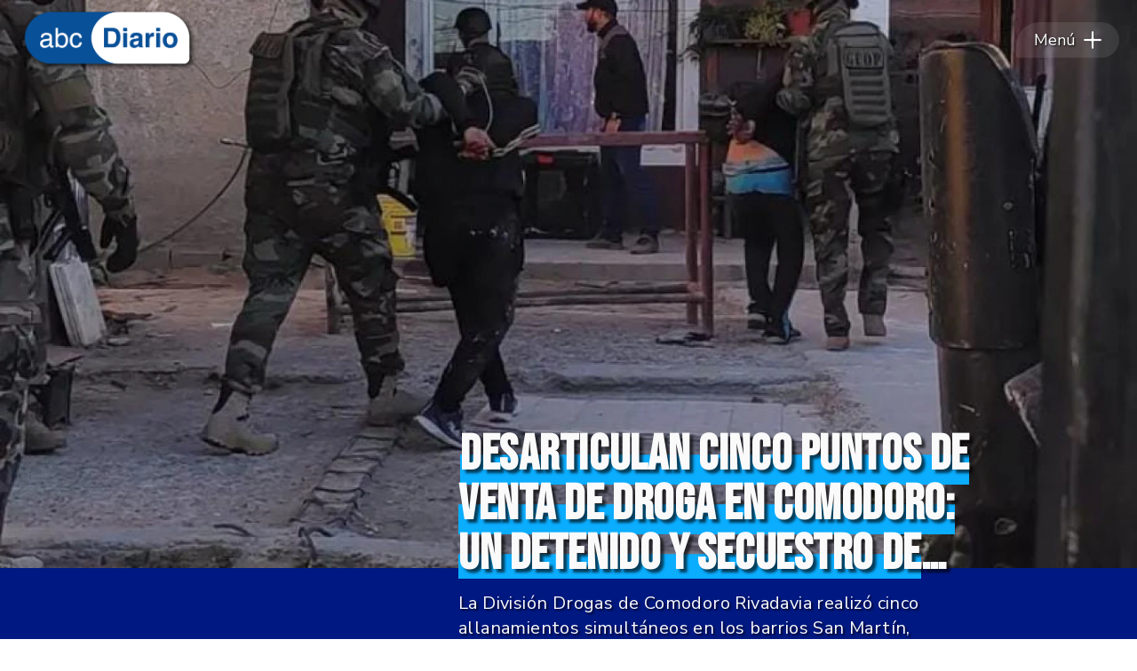

--- FILE ---
content_type: text/html
request_url: http://www.abcdiario.com.ar/tag/chubut/page/2/
body_size: 42889
content:
<!DOCTYPE HTML>
<html lang="es">
<head>
<style>
</style>
<meta property="og:url" content="https://www.abcdiario.com.ar"><meta property="og:type" content="website"><link rel="canonical" href="https://www.abcdiario.com.ar"><meta charset="ISO-8859-1"><link rel="icon" type="image/png" href="/files/image/51/51369/66197a3d2e538-favicon_32_32!.png?s=5d07f194ec97176ba361a49d5e8b4f23&d=1717364335" sizes="32x32"><link rel="icon" type="image/png" href="/files/image/51/51369/66197a3d2e538-favicon_16_16!.png?s=af8ead03b1130f50a636199962210b40&d=1717365203" sizes="16x16"><link rel="apple-touch-icon" href="/files/image/51/51369/66197a3d2e538-favicon_256_256!.png?s=1c32eeddfe0b66e341e29be5bab2ea37&d=1717366536&93645v14"><meta name="apple-mobile-web-app-title" content="abcDiario"><meta name="apple-mobile-web-app-capable" content="yes"><meta name="apple-mobile-web-app-status-bar-style" content="black"><link rel="manifest" href="/files/site/manifest.json"><meta name="viewport" content="width=device-width, initial-scale=1.0"/><meta name="Generator" content="Víncolo CMS"><script>var vsm=vsm||{};vsm.cmd=vsm.cmd||[];</script><script defer src="/files/cachefiles/7a58050dc472b24d4c87b5c280c68560.js?"></script><meta name="twitter:card" content="summary_large_image"><title>abcDiario</title><meta property="og:title" content="abcDiario"><meta name="description" content="Desde Comodoro Rivadavia para todo el país"><meta property="og:description" content="Desde Comodoro Rivadavia para todo el país"><script type="application/ld+json">{"@context":"http://schema.org","@type":"WebSite","name":"abcDiario","@id":"https://www.abcdiario.com.ar#website"}</script><script type="application/ld+json">{"@context":"http://schema.org","@type":"Organization","name":"abcDiario","url":"https://www.abcdiario.com.ar","logo":{"@type":"ImageObject","url":"https://www.abcdiario.com.ar/files/image/51/51368/66197a2723d40.png"},"sameAs":["http://facebook.com/abcdiarioar","http://www.x.com/abcdiarioar","http://www.instagram.com/abcdiarioar","http://www.youtube.com/@","http://www.linkedin.com/in/","https://pinterest.com/","https://es.wikipedia.org/wiki/"]}</script><script type="application/ld+json">{"@context":"http://schema.org","@type":"WebPage","headline":"abcDiario","url":"https://www.abcdiario.com.ar/","datePublished":"2020-03-30T11:22:43-03:00","dateModified":"2023-11-17T14:32:11-03:00","author":{"@type":"Organization","name":"abcDiario","url":"https://www.abcdiario.com.ar","logo":{"@type":"ImageObject","url":"https://www.abcdiario.com.ar/files/image/51/51368/66197a2723d40.png"},"sameAs":["http://facebook.com/abcdiarioar","http://www.x.com/abcdiarioar","http://www.instagram.com/abcdiarioar","http://www.youtube.com/@","http://www.linkedin.com/in/","https://pinterest.com/","https://es.wikipedia.org/wiki/"]},"publisher":{"@type":"Organization","name":"abcDiario","url":"https://www.abcdiario.com.ar","logo":{"@type":"ImageObject","url":"https://www.abcdiario.com.ar/files/image/51/51368/66197a2723d40.png"},"sameAs":["http://facebook.com/abcdiarioar","http://www.x.com/abcdiarioar","http://www.instagram.com/abcdiarioar","http://www.youtube.com/@","http://www.linkedin.com/in/","https://pinterest.com/","https://es.wikipedia.org/wiki/"]},"mainEntityOfPage":"https://www.abcdiario.com.ar/"}</script><script data-type=vsmhit>vsm.cmd.push(function(){vsm.loadScript('/tools/hit.php?d=39f72f8049135f0e19db2109ab0faaff3;2;1;2;1;;;&a=30','vsmhit');})</script><style>html.dropdown-modal{overflow:hidden}.search-wrapper div.busy{animation:none}.search-wrapper div.busy.absolute.size19{left:5px;top:3px;margin:0px}.search-wrapper div.busy{opacity:0;transition:opacity 0.2s;display:block !important}.search-wrapper div.button{opacity:1;transition:opacity 0.2s;display:block !important}.search-wrapper div.process .busy{opacity:1;transition:opacity 0.3s;;animation:vcpspinneranimation 850ms infinite linear}.search-wrapper div.process .button{opacity:0;transition:opacity 0.3s}input:focus,button:focus{outline:none}input[type=text],textarea,select{max-width:100%}input{height:44px;;font-size:16px}.dropdown-panel{box-shadow:0 0 5px rgba(0,0,0,.5);position:relative;background:inherit}a[vsm-ddp-close]{position:absolute;top:10px;right:10px;width:40px;height:40px;border-radius:50%;transition:opacity 250ms}a[vsm-ddp-close]:after{position:absolute;left:0;top:0;width:100%;height:100%;line-height:40px;content:"\02A2F";color:white;font-size:30px;opacity:1}a[vsm-ddp-close]:hover{opacity:0.8;}a[vsm-ddp-close]:active{opacity:0.5;}a[vsm-ddp-close]{background:var(--button-background-color);opacity:1}.listsearch-wrapper,.sectiontitlesummary-wrapper{display:block;padding:10px 20px;box-sizing:border-box;opacity:0.9;background-color:rgba(0,0,0,0.05);margin-bottom:3em}.sectiontitlesummary-wrapper .sectiontitle{font-size:3em;color:var(--link-color)}.sectiontitlesummary-wrapper .sectionsummary{font-size:180%}.noboxshadow{box-shadow:none}*{-webkit-overflow-scrolling:touch;-webkit-tap-highlight-color:transparent}html{box-sizing:border-box}*,*:before,*:after{box-sizing:inherit}html{font-size:10px;position:relative;height:100%;box-sizing:border-box}body{margin:0;height:100%;box-sizing:border-box}h1,h2,h3{padding:0;margin:0}.page{height:100%;box-sizing:border-box}a{text-decoration:none}.main-article h1{font-size:250%;margin-top:0}.main-article h1 img{max-width:100%;height:auto}body{color:black}path,rect{fill:black}.bgdark{background-color:black;color:rgba(255,255,255,0.8)}.bgdark path,.bgdark rect{fill:rgba(255,255,255,0.8)}[disabled],.disabled{opacity:0.4;pointer-events:none !important}.dimmed,.gray{opacity:0.5}.hidden-title{display:none;}.btn{user-select:none;white-space:nowrap;max-width:100%;overflow:hidden;text-overflow:ellipsis;vertical-align:middle;display:inline-block}.btn-glass{color:inherit}.btn-glass:hover,.btn-glass.hover{color:inherit;background-color:rgba(0,0,0,0.03)}.btn-glass:active,.btn-glass.active{color:inherit;background-color:rgba(0,0,0,0.08)}.bgdark .btn-glass:hover,.bgdark .btn-glass.hover{color:white;background-color:rgba(255,255,255,0.3)}.bgdark .btn-glass:active,.bgdark .btn-glass.active{color:inherit;background-color:rgba(255,255,255,0.2)}.btn.selected{color:inherit;background-color:rgba(0,0,0,0.015)}.bgdark .btn.selected{background-color:rgba(255,255,255,0.2);color:white}.btn-primary{border:none;font-size:1rem;line-height:54px;padding:0 40px;background-color:var(--button-background-color);letter-spacing:1px;display:inline-block;color:rgba(255,255,255,.8) !important;text-transform:uppercase}.btn-primary:hover{background-color:var(--button-hover-background-color)}.btn-primary:active{background-color:var(--button-active-background-color)}.btn-primary img{vertical-align:middle;height:26px;opacity:.8}.btn-primary img+span{margin-left:6px}.btn-solid{border:1px solid rgba(0,0,0,0.5);font-size:1rem;line-height:54px;padding:0 40px;letter-spacing:1px;display:inline-block;color:rgba(0,0,0,0.8) !important;text-transform:uppercase}.btn-solid img{vertical-align:middle;height:26px;opacity:.8}.btn-solid img+span{margin-left:6px}.btn-zoom:hover{transform:scale(1.02) perspective(1px)}.btn-zoom:active{transform:scale(1) perspective(1px)}.btn-press:active{transform:scale(.98) perspective(1px)}.btn-moveup:hover{transform:translateY(-2px)}.btn-moveup:active{transform:translateY(0px)}button.busy .busyicon,div.vplpreloader,div.busy{border-color:rgba(255,255,255,0.5);white-space:nowrap;overflow:hidden;border-style:solid;border-top-color:transparent;animation:vcpspinneranimation 850ms infinite linear;display:inline-block;pointer-events:none}@keyframes vcpspinneranimation{from{transform:rotate(0deg);}to{transform:rotate(360deg)}}div.vplpreloader,div.busy.size64{width:64px;height:64px;border-radius:36px;border-width:3px}button.busy .busyicon,div.busy.size32{width:32px;height:32px;border-radius:20px;border-width:4px}div.busy.size19{width:19px;height:19px;border-radius:18px;border-width:4px}div.busy.size16{width:16px;height:16px;border-radius:10px;border-width:1px}div.vplpreloader,div.busy.absolute{top:50%;left:50%;position:absolute}div.busy.absolute.size16{margin:-8px 0 0 -8px}button.busy .busyicon,div.busy.absolute.size32{margin:-16px 0 0 -16px}div.vplpreloader,div.busy.absolute.size64{margin:-32px 0 0 -32px}.clear{clear:both;font-size:0;height:0}ul{margin:0;padding:0;list-style-type:none}.vsmhidden{display:none !important}main{padding-bottom:5em;box-sizing:border-box;margin-left:auto;margin-right:auto}@media (max-height:800px){main{padding-bottom:3em}}@media (max-height:600px){main{padding-bottom:1em}}.layout-columns{display:flex;align-items:stretch;justify-content:space-between}.layout-columns>*+*{margin-left:3em}@media(max-width:1024px){.layout-columns{flex-flow:row wrap;justify-content:center}.layout-columns>*+*{margin-left:0;margin-top:1em}.layout-columns .layout-columns{flex-flow:row;justify-content:space-between}.layout-columns .layout-columns>*+*{margin-left:3em;margin-top:0}}@media(max-width:600px){.layout-columns .layout-columns{flex-flow:row wrap;justify-content:center}.layout-columns .layout-columns>*+*{margin-left:0;margin-top:1em}}.piece,.piece>.item{position:relative;box-sizing:border-box}.piece .item .image img{vertical-align:middle;width:100%;height:auto}.piece .items .item.hidden{opacity:0.3}article.main-article{margin-bottom:2em;width:100%}article.main-article header{margin-bottom:2em}div.asides{margin-top:6em}div.asides aside.box{max-width:400px;min-width:270px;margin-left:auto;margin-right:auto;margin-bottom:2em;border-radius:5px;text-align:center}aside.box h1{font-size:1.5rem;margin-top:0}aside.box .illustration{margin-top:1em}aside.box .btn{margin:0.5em 0.5em}.box{border:1px solid #e0e0e0;padding:1.5em 1em;box-shadow:rgba(0,0,0,.03) 4px 4px}#vsmtooltip{padding:10px;background-color:#000;color:#f0f0f0;border:0px solid rgba(0,0,0,1);max-width:400px;border-radius:3px;font-size:1.4em}.noboxshadow{box-shadow:none}[vsm-ddp-pos='top']{animation:vsmddptop 0.3s ease;transform:translate3D(0,0,0);}[vsm-ddp-pos='bottom']{animation:vsmddpbottom 300ms ease;transform:translate3D(0,0,0);}[vsm-ddp-pos='left']{animation:vsmddpleft 300ms ease;transform:translate3D(0,0,0);}[vsm-ddp-pos='right']{animation:vsmddpright 300ms ease;transform:translate3D(0,0,0);}[vsm-ddp-pos='modal'],[vsm-ddp-pos='center']{animation:vsmddpcenter 0.5s ease;transform:translate3D(0,0,0);}@keyframes vsmddptop{0%{opacity:0;transform:translateY(8px);pointer-events:none;}}@keyframes vsmddpbottom{0%{opacity:0;transform:translateY(-8px);pointer-events:none;}}@keyframes vsmddpleft{0%{opacity:0;transform:translateX(8px);pointer-events:none;}}@keyframes vsmddpright{0%{opacity:0;transform:translateX(-8px);pointer-events:none;}}@keyframes vsmddpcenter{0%{opacity:0;transform:translateY(-100px);pointer-events:none;}}#vsmimgbutton{right:0}.media #vsmimgbutton{right:0}.block-child{display:flex;flex-direction:row;flex-wrap:wrap}.z25{width:calc((100% - (var(--margin-spacer) * 3)) / 4)}.z50{width:calc(50% - (var(--margin-spacer) / 2))}.block3A .section UL{background:#a9cce7}.block3A .global UL{background:#d9f3ff}.block-idx-1 .block2{display:flex;flex-direction:row;flex-flow:row wrap;align-items:flex-start}.block-wrapper>#vsmcontextmenu{left:50%;transform:translate(-50%,0)}.section-list .block2{display:flex}.section-list .block2 .z75{flex:1;margin-right:0}.section-list .block2 .z25{width:calc(25% - (var(--margin-spacer) / 2));margin-left:var(--margin-spacer)}.blocktitle.piecetitle{font-size:3.5em;max-width:var(--page-width);width:calc(100% - 2.5em)}.bgdark .blocktitle.piecetitle{color:inherit;padding:0}.search-box path.circle,.search-box path.line{fill:transparent !important}.piece .kicker,.piece .folder{font-family:var(--kicker-font);font-weight:700;text-transform:uppercase;line-height:1em;color:var(--background-fourth-color);font-size:1.3em;overflow:hidden;text-overflow:ellipsis;max-width:calc(100% - 100px);display:block;white-space:nowrap;text-overflow:ellipsis;overflow:hidden}.piece .kicker a,.piece .folder a{color:inherit}.piece .folder a:hover{text-decoration:underline}.piece .date{font-size:1.3em;color:rgba(255,255,255,0.6);line-height:1em}.piece:not(.listauthor) .author{margin-top:0.7em;font-size:1.4em;color:#787878}.piece .authortitle{display:inline-block;font-weight:inherit;font-size:inherit}.piece .authortitle a{color:inherit;transition:color 0.3s}.piece .authortitle a:hover{color:#fff}.piece .nomedia .authortitle a:hover{color:#333}.piece .title{font-family:var(--title-font);font-weight:700;color:var(--title-piece-color);font-size:2.8em;line-height:1.25em;display:-webkit-box;-webkit-box-orient:vertical;-webkit-line-clamp:3;overflow:hidden;max-height:3.75em}.z50 .piece:not(.grid,.opinion) .title{-webkit-line-clamp:3;height:3.75em;max-height:unset;margin-bottom:0.5em}.piece .title>a{border:2px solid transparent;transition:border 0.3s}.piece .title:hover>a{border-bottom:2px solid var(--background-fourth-color)}.piece .summary{font-family:var(--summary-font);font-size:1.6em;letter-spacing:1px;line-height:1.2em;text-align:left;color:var(--summary-piece-color);margin-top:0.7em}.piece .media{color:var(--title-piece-color);position:relative}.piece .items .item .k-d{display:flex;gap:10px;align-items:flex-end;justify-content:space-between}.piece .items .item .image img{border-top-left-radius:10px;border-top-right-radius:40px}.page .piece.bgdark{color:#fff}.page .piece.bgdark a{color:inherit}.page .piece.bgdark a:hover{color:inherit}.piece .item .title a{color:inherit}.z25 .piece .title{font-size:2em}.piece .withwidget .image{position:relative}.piece .withwidget .image:before{content:"";position:absolute;width:50px;height:50px;top:4%;right:3%;background:url('/0/lib/svg-icons/videoplay.svg') no-repeat 0 0;z-index:1;background-size:50px;pointer-events:none;transition:all 0.3s}.piece .withwidget:hover .media .image:before,.piece .withwidget:hover .media .image:after{transform:scale(1.1);transition:all 0.2s}.sectiontitlesummary-wrapper .sectiontitle{font-family:var(--interior-title-font);font-size:4em;padding-bottom:0.2em;color:#000;letter-spacing:-2px;font-weight:1000;line-height:1.2em}.sectiontitlesummary-wrapper .sectionsummary{font-family:var(--summary-font);font-size:2.5em;margin:0 0 calc(var(--margin-spacer) / 2) 0;display:block}main .block>#vsmcontextmenu{left:50%;transform:translate(-50%,0)}.block.bkg-b{padding:var(--margin-spacer);box-sizing:border-box}.piece.pwa{position:absolute;top:25px;left:0}@media (max-width:1024px){.z25{width:calc(50% - (var(--margin-spacer) / 2));margin-bottom:var(--margin-spacer)}.z25.zleft{order:2;margin-bottom:0}.z25.zright{order:3;margin-bottom:0}.z25.zmiddle{order:3;margin-bottom:0;margin-right:0}.block3 .z25.zmiddle{float:right}.block4 .z25.zmiddle{margin-right:var(--margin-spacer)}.block5 .z25{order:unset}.block5 .z25.zleft{margin-bottom:var(--margin-spacer)}.block5 .z25.zmiddleleft{float:right;margin-right:0}.block5 .z25.zmiddleright{margin-bottom:0}.z50.zmiddle{order:1;width:100%;margin:0 0 var(--margin-spacer) 0}.z50.zright{order:1;width:100%;margin:0 0 var(--margin-spacer) 0}.z50.zleft{order:1;width:100%;margin:0 0 var(--margin-spacer) 0}}@media (max-width:768px){.zone.z50{width:100%;margin:0 0 var(--margin-spacer) 0}.zone.z25{width:100%;margin:0 0 var(--margin-spacer) 0}.zone.z25.zright{margin-bottom:0}.block3 .zone.z25.zmiddle{margin-bottom:0}.block5 .z25.zmiddleright{margin-bottom:var(--margin-spacer)}.section-list .block2 .z75{width:100%;margin:0}.section-list .block2 .z25{width:100%;margin:0}.section-list .block2{flex-direction:column;gap:var(--margin-spacer)}}:root{--button-background-color:#001881;--button-hover-background-color:#211915;--button-border-radius:5px;--border-radius:4px;--piece-border-radius:5px;--folder-piece-color:#211915;--folder-piece-hover-color:#211915;--title-piece-color:#211915;--title-piece-hover-color:#202020;--summary-piece-color:#6b6767;--link-color:#001881;--link-hover-color:#211915;--link-active-color:#211915;--background-main-color:#001881;--background-second-color:#211915;--background-third-color:#332888;--background-fourth-color:#0BADFF;--background-fifth-color:#CDF1FF;--background-sixth-color:#095587;--background-seventh-color:#e2e2e2;--background-body-color:#FFF;--title-font:'Nunito Sans',sans-serif;--default-font:'Nunito Sans',sans-serif;--summary-font:'Nunito Sans',sans-serif;--kicker-font:'Nunito Sans',sans-serif;--body-font:'Source Serif 4',serif;--botton-font:'Nunito Sans',sans-serif;--menu-font:'Nunito Sans',sans-serif;--date-font:'Nunito Sans',sans-serif;--interior-title-font:'Nunito Sans',sans-serif;--piece-title-vertical-font:'Source Serif 4',serif;--piece-title-font:'Source Serif 4',serif;--title-font-second:'Bebas Neue',sans-serif;--page-width:1400px;--extended-page-width:1480px;--margin-spacer:20px;--min-zone-width:300px;--border-piece-color:#cacaca;--header-collapsed-height:50px;}.page-width{width:calc(100% - 5em);max-width:var(--page-width);margin-left:auto;margin-right:auto;}.extended-width{width:calc(100% - 5em);max-width:var(--extended-page-width);margin-left:auto;margin-right:auto;}.full-width{width:calc(100% - 5em);max-width:none;margin-left:auto;margin-right:auto;}body{font-family:var(--default-font);background-color:var(--background-body-color)}.clear{clear:both;font-size:0;height:0}.separator{clear:both;font-size:0;height:1px;background:transparent;margin:calc(var(--margin-spacer) / 2) 0;position:relative;width:100%;}.zone{position:relative;flex-shrink:0;flex-grow:0}.z75{width:calc(75% - (var(--margin-spacer) / 2))}.z100{width:100%}.block>.z100{margin-bottom:var(--margin-spacer)}.zfull{clear:both}.zleft,.zmiddleleft,.zmiddleright,.zmiddle{float:left;margin-right:var(--margin-spacer);position:relative}.zright{float:right}.block.bgcolor{padding:calc(var(--margin-spacer) * 2) 0}.bgdark{color:rgba(255,255,255,0.9);transition:color 0.3s}.bgdark.piece .title{color:rgba(255,255,255,0.9);transition:color 0.3s}.bgdark.bkg-b .piecetitle{color:rgba(255,255,255,0.9);transition:color 0.3s}.bgdark.piece .title a:hover{color:rgba(255,255,255,1)}.bglight{color:rgba(0,0,0,0.8)}.bgmaincolor{background-color:var(--background-main-color)}.bgsecondcolor{background-color:var(--background-second-color)}.bgthirdcolor{background-color:var(--background-third-color)}.bgfourthcolor{background-color:var(--background-fourth-color)}.bgfifthcolor{background-color:var(--background-fifth-color)}.bgsixthcolor{background-color:var(--background-sixth-color)}.bgseventhcolor{background-color:var(--background-seventh-color)}section.section-title,.piecetitle{line-height:1.1em;width:100%;display:block;position:relative;margin-bottom:var(--margin-spacer);font-family:var(--piece-title-font);text-transform:uppercase;text-align:left;color:var(--background-fourth-color);color:var(--background-main-color);margin:0 auto var(--margin-spacer) auto;padding:calc(var(--margin-spacer) * 1.5) 0 0 0;font-family:var(--title-font-second);text-align:left;}.bgdark section.section-title,.piecetitle{font-size:1.8em}.piecetitle>div{display:inline;z-index:1;position:relative}.piecetitle a{color:inherit}#footer-follow-us .svg-icon img,#footer-follow-us .svg-icon svg{opacity:1}.svg-icon:hover path,.svg-icon:hover rect{opacity:1;transition:opacity 0.3s}article .separatorLine{border-bottom:1px dotted #E9E9E9;margin-bottom:1.7em}main .block>#vsmcontextmenu{left:50%;transform:translate(-50%,0)}#page{position:relative}@media (max-width:1024px){.z75{width:calc(70% - var(--margin-spacer))}.z70{width:calc(50% - var(--margin-spacer))}}@media (max-width:1023px){#page-header #page-header-main-menu-button{margin-left:auto}}@media (max-width:768px){.page .zleft,.page .zright{float:unset}.z75,.z75 .z70,.z75 .z30{width:100%;margin-right:0}.z100.zleft{margin-right:0}.z70{width:100%;margin-right:0}.z70.zleft{margin-bottom:var(--margin-spacer)}.z70.zright{margin-bottom:0;margin-top:var(--margin-spacer)}article.main-article .article-toolbar .share UL LI.whatsapp{display:inline-block}}@media (max-width:580px){.page-width{width:calc(100% - 2.5em);}.zleft:after{display:none}.z70.zright{margin-top:var(--margin-spacer)}}.follow-us-list li{width:40px;height:40px;margin-right:2px;display:inline-block}.follow-us-list li a{width:100%;height:100%;display:flex;align-items:center;justify-content:center}.follow-us-list li a .svg-icon{width:30px;border-radius:var(--border-radius)}.follow-us li path,.follow-us li rect{transition:all 0.3s}.bgdark .follow-us li:hover path,.bgdark .follow-us li:hover rect,#page-header.bglight .follow-us li:hover path:not(.play),#page-header.bglight .follow-us li:hover rect{fill:#fff}#page-header.bglight .follow-us li path:not(.play),#page-header.bglight .follow-us li rect{fill:rgba(255,255,255,0.8)}#page-header.sticky{position:fixed;z-index:10}#page-header.sticky:after{opacity:0;transition:opacity 0.5s}#page-header.block-vertical{max-height:initial}#page-header.block-vertical #page-header-container{display:block;align-items:center;}#page-header.block-vertical #page-header-container>*{position:relative;display:block;margin-right:0;white-space:normal}#page-header.block-vertical #page-header-container .top-header{display:flex;padding:20px 0 40px 0;border-bottom:1px solid #ebebeb;align-items:center}#page-header.block-vertical #page-header-container .header-bottom{display:flex;align-items:center}#page-header.block-vertical .logo-descrip .logo-wrapper{min-height:61px;margin-bottom:10px}#page-header.block-vertical .site-description{font-family:var(--logo-font);font-size:2.2em;color:rgba(0,0,0,0.6);font-style:italic;letter-spacing:0.05em}#page-header.block-vertical .top-header>#header-follow-us{margin-left:auto}#page-header.bglight .page-header-container>#header-follow-us{margin:0}#page-header .page-header-container>#header-follow-us a .svg-icon.youtube svg .play{fill:transparent}.page-header-collapsed #page-header{position:fixed;width:100%;top:0;z-index:10000;transform:translate3d(0,0,0);opacity:1}.page-header-collapsed #page-header[data-scroll-direction="down"]:not(.main-menu-panel-opened){animation:fadeOutUp 0.5s linear 2s 1 normal forwards;}.page-header-collapsed #page-header[data-mouse-direction="up"],.page-header-collapsed #page-header[data-scroll-direction="up"]:not(.main-menu-panel-opened){animation:fadeInUp 0.5s linear 0s 1 normal none;}.vincolo-topbar.page-header-collapsed #page-header{top:50px;}.page-header-collapsed #page #page-header{position:fixed;display:flex;pointer-events:none}.page-header-collapsed body{padding-top:var(--header-collapsed-height)}.padding-first-piece .block-idx-1>.zone>UL>LI:first-child DIV#vsmcontextmenu.absolute{margin-top:var(--header-collapsed-height)}#page-header .site-info{font-size:15px;font-family:'Poppins';displays:none;color:#000;white-space:normal;max-widths:42%;text-align:center;line-height:1.3em;padding-right:22px;width:126px;opacity:1;transition:opacity;transition-delay:150ms;transition-duration:0.3s}.page-header-collapsed #page-header .site-info{opacity:0;visibility:hidden;width:0;padding:0}@keyframes fadeInUp{from{transform:translate3d(0,-100%,0);}to{transform:translate3d(0,0,0);}}@keyframes fadeOutUp{from{opacity:1;}to{opacity:0;transform:translate3d(0,-100%,0);}}@media (max-width:1023px){.piece.grid .piece.banner,.piece.grid .items .item{height:auto}}.page-header-collapsed #page-header-datetime{display:none}#page-header.block-vertical #page-header-container{height:100%;box-sizing:border-box}@media(max-width:1400px){#page-header-container{width:100%;max-width:calc(100% - 40px)}}@media(max-width:1024px){#page-header .main-menu{font-size:1.9em}#page-header-container>#page-header-search-box{display:none}#page-header-container>#header-follow-us{display:none}}@media(max-width:900px){#page-header .logo-wrapper,#page-header #page-header-search-box{position:relative}}#page-header{width:100%;position:relative;height:90px;min-height:60px;max-height:19vh;margin:0 auto;box-sizing:border-box;transition:height 200ms;z-index:1000000}#page-header:not(.sticky){margin-bottom:var(--margin-spacer)}#page-header-container{height:inherit;margin:0 auto;width:100%;height:100%}#page-header-container.bgdark,#page-header.bgdark{background-color:var(--background-main-color)}#page-header-container{display:flex;align-items:center;flex-flow:row;justify-content:space-between}#page-header-container>*{position:relative;display:inline-block;vertical-align:top;margin-right:1rem;white-space:nowrap}#page-header .main-menu{margin-right:0}#page-header .main-menu-button{transition:opacity 0.1s,width 0.2s 0.2s;margin:0;pointer-events:all;border-top-left-radius:60px;border-bottom-left-radius:5px;border-top-right-radius:45px;border-bottom-right-radius:45px;display:flex;align-items:center;padding:0 20px}#page-header .main-menu-button:before{content:"";position:absolute;top:0;right:0;bottom:0;left:0;border-top-left-radius:60px;border-bottom-left-radius:5px;border-top-right-radius:45px;border-bottom-right-radius:45px;backdrop-filter:blur(1px);background-color:rgba(255,255,255,0.10);z-index:0}#page-header .main-menu-button .text{order:1;flex-shrink:0;text-shadow:1px 1px 2px #000;z-index:1}#page-header .main-menu-button .svg-icon{order:2;flex-shrink:0;width:20px;height:20px;display:flex;margin-left:0.5em;z-index:1}#page-header .main-menu-button>a{display:flex;color:#fff;line-height:40px;font-size:1.8em;align-items:center;position:relative}#page-header .main-menu-button a:active .svg-icon{opacity:0.90;transition:transform 200ms}#page-header .main-menu-button .follow-us .svg-icon{width:46px;height:46px;background-color:transparent}#page-header .main-menu-button .follow-us .svg-icon:before{display:none}#page-header .main-menu-button .svg-icon svg path{fill:#fff;stroke:rgba(0,0,0,1);stroke-width:0.04em}#page-header .main-menu-wrapper{overflow:hidden;position:relative;top:50%;transform:translateY(-50%);transition:transform linear .2ms;background:transparent}#page-header-container.full-width{width:100%}#page-header-datetime{font-size:1.1em;text-transform:uppercase;margin:0;color:var(--background-main-color);flex:1 100%;text-align:center;margin-top:5px;order:3;align-self:flex-start}@media(max-width:768px){#page-header-container>#main-menu{display:none}#page-header .site-info{display:block}#page-header .main-menu-button{width:92px;padding:0 10px;opacity:1;margin-right:5px;transition:opacity 0.2s 0.2s,width 0.3s}#page-header #page-header-main-menu-button{margin-left:unset}}.logo-btnmenu{pointer-events:all}.logo-wrapper{position:relative;padding:0;transition:width 0.3s;width:200px;height:90px;margin:0}.logo-wrapper A.logo{color:inherit;z-index:2;display:block;position:relative;width:100%;height:100%;margin-left:3px}.logo-wrapper A.logo SPAN{display:inline-block;line-height:100%;font-size:2rem;max-width:100%;position:absolute;top:50%;transform:translateY(-50%);transition:opacity 500ms}.logo-wrapper A.logo img{max-width:100%;max-height:100%;position:absolute;top:50%;left:50%;transform:translate(-50%,-50%);width:auto;height:auto}.logo-wrapper.empty-piece{min-width:50px;min-height:50px}.logo-wrapper.empty-piece A.logo{width:100%;height:100%;display:inline-block;border:3px dotted transparent;border-color:inherit;opacity:0.5}.logo-wrapper.empty-piece A.logo span{text-align:center;width:100%}A.logo .dark{opacity:0;visibility:hidden;transition:opacity 500ms}A.logo .light{opacity:1;visibility:visible;transition:opacity 500ms}.bgdark A.logo .light{display:none}.bgdark A.logo .dark{opacity:1;visibility:visible;transition:opacity 500ms}@media(max-width:768px){.logo-wrapper{width:150px}}.search .message{line-height:2em;margin-bottom:1.5em;font-size:14px;text-transform:uppercase;color:#1D1D1B}.search .message .searchtext{color:#BED630;font-style:italic}.search .pager{text-align:center;font-size:140%;margin-top:2em;font-weight:normal}.search .pager .page,.search .pager .selected{width:auto;border:1px solid #770200;border-radius:2px;box-shadow:none;background:none;padding:5px 8px;display:inline-block;margin-right:5px}.search .pager .page:hover,.search .pager .prev:hover,.search .pager .next:hover{background:rgba(119,2,0,0.6);color:#fff}.search .pager .prev{margin-left:16px;padding:5px 8px}.search .pager .next{margin-right:2px;padding:5px 8px}.search .pager .selected{color:#fafafa;background-color:#770200}.listsearch-wrapper{background-color:rgba(0,0,0,0.05);width:100%;line-height:120%;padding:20px;box-sizing:border-box;margin-bottom:20px}.search-box{width:40px;height:40px;cursor:pointer;margin:0 0 0 auto;opacity:0.8;transition:opacity 0.3s,width 0.3s;border:2px solid rgba(255,255,255,0.9);border-radius:20px;;backdrop-filter:blur(5px)}.search-box form{margin:0;height:100%}.search-box input[type=text]{position:relative;z-index:1;width:100%;height:36px;min-height:36px;font-size:16px;border:0;border-radius:20px;color:rgba(255,255,255,1);background-color:transparent}.search-box.focus input[type=text]{padding:0 45px 0 20px}.search-box.focus{cursor:default;width:200px}.page-header-collapsed #page-header-container>.search-box{opacity:0}.page-header-collapsed .search-box:after{width:30px;height:30px}.page-header-collapsed #page-header.block-vertical #page-header-container>.search-box{display:none}@keyframes busyanimation{0%{transform:rotate(0deg)}100%{transform:rotate(360deg)}}.search-box .svg-icon.search{background-color:transparent;position:absolute;width:25px;top:calc(50% - 12px);right:6px}.menu-drop-wrapper .search-box .svg-icon.search{right:10px;left:unset}.search-box path.circle,.search-box path.line{fill:transparent;stroke:rgba(255,255,255,0.9)}.svg-icon.search:hover path,.svg-icon.search:hover rect{fill:transparent;stroke:#fff}#page-header-stacked-search-box .svg-icon.search{width:45px;left:0;transition:all 200ms}#page-header-stacked-search-box.focus .svg-icon.search{width:30px;left:0;transition:all 1200ms}@media (min-width:1023px){#page-header.block-vertical #page-header-container>.search-box{top:5px}}.main-menu{font-family:var(--menu-font);min-width:65px;color:rgba(255,255,255,0.9);font-size:1.8em;font-weight:1000;opacity:1;transition:opacity 0.3s}.main-menu ul{position:relative;padding:0;white-space:nowrap;list-style:none}.main-menu>ul{background:inherit}.main-menu li{display:inline-block;white-space:nowrap;position:relative;border-top-left-radius:12px;border-bottom-left-radius:12px;border-top-right-radius:12px;border-bottom-right-radius:12px;background-color:transparent;transition:background 0.3s;color:#fff;line-height:30px}.main-menu li a:not(.ddb):before{content:'';position:absolute;width:80%;height:2px;border-radius:2px;background-color:#fff;bottom:0;left:10%;transform-origin:right;transform:scaleX(0);transition:transform .3s ease-in-out}.main-menu li a:not(.ddb):hover:before{transform-origin:left;transform:scaleX(1)}.main-menu li a{position:relative;display:inline-block;padding:0 1em;cursor:pointer;vertical-align:top;box-sizing:border-box;color:inherit;line-height:1.5em}.main-menu li span.text{display:inline-block;max-width:100%;overflow:hidden;vertical-align:top;text-overflow:ellipsis;padding:0 1px}.main-menu .more-button>a{display:inline-block;position:relative;white-space:nowrap}.main-menu .more-button>a>.text:after{display:inline-block;content:"\25BE";margin-left:0.3em;font-size:30px;vertical-align:top}.main-menu .more-panel{position:absolute;max-height:500px;widths:250px;overflow:auto;padding:4px}.main-menu .more-list li{display:block;overflow:hidden;white-space:nowrap;text-overflow:ellipsis;width:100%}.main-menu .more-list a{display:block}.main-menu-panel .main-menu-wrapper{display:block;margin:0}.main-menu-panel .main-menu{width:100%;margin-left:auto;margin-right:auto}.main-menu-panel .main-menu ul{white-space:normal;line-height:40px;letter-spacing:0.5px;text-align:center}.main-menu-panel .main-menu li{display:block}.main-menu-panel .follow-us{text-align:left;width:100%;max-width:500px;margin:20px auto;padding:10px 0;opacity:1;visibility:visible}.main-menu-panel .follow-us ul{text-align:center}.main-menu-panel .follow-us li{width:40px;height:40px;display:inline-block;box-sizing:border-box;margin:0 0.4em}.main-menu-panel .follow-us li a{display:inline-block;box-sizing:border-box}.main-menu-panel .follow-us li .svg-icon:before{border-radius:5px}.main-menu-panel .search-box{left:50%;position:relative;transform:translate(-50%,0)}.main-menu-panel .search-box.focus{margin-left:0}#page-header .main-menu-panel.dropdown-panel{display:none;width:100vw;height:100vh;z-index:10000;overflow-y:auto}#page-header .main-menu-panel.dropdown-panel .logo-wrapper{display:none}#page-header .main-menu-panel.dropdown-panel .main-menu{font-size:3.5em;flex-grow:2;display:flex;align-items:center;margin:0}#page-header .main-menu-panel.dropdown-panel a[vsm-ddp-close]{background:unset;right:var(--margin-spacer);top:var(--margin-spacer)}#page-header .main-menu-panel.dropdown-panel a[vsm-ddp-close]:after{font-size:5em}#page-header .main-menu-panel.dropdown-panel a[vsm-ddp-close]:hover{cursor:pointer}#page-header .main-menu-panel.dropdown-panel .search-box{transform:unset;left:unset;width:100%;margin:0 auto;max-width:320px;margin-top:calc(var(--margin-spacer) * 2)}#page-header .main-menu-panel.dropdown-panel .follow-us{width:100%;max-width:100%;margin:0 auto;padding:calc(var(--margin-spacer) * 2) 0}#page-header .main-menu-panel.dropdown-panel .menu-drop-wrapper{display:flex;flex-direction:column;justify-content:center;height:calc(100% - (var(--margin-spacer) * 4));margin:calc(var(--margin-spacer) * 2) 0}.vincolo-topbar #page-header .main-menu-panel.dropdown-panel .menu-drop-wrapper{height:calc(100% - (var(--margin-spacer) * 4) - 50px)}.page-header-collapsed #page-header-container>#header-follow-us{opacity:0;visibility:hidden}.page-header-collapsed #page-header-container>.main-menu{opacity:0}UL.vsmmenu{-webkit-user-select:text;-khtml-user-select:text;-moz-user-select:text;-o-user-select:text;user-select:text}UL.vsmmenu LI.more-button .more-panel,UL.vsmmenu UL.vsmmenu{background-color:#fff;margin-left:-10000px;opacity:0;border-radius:var(--border-radius);padding:10px 0;margin-top:15px;position:absolute;float:left;left:0;-webkit-transition:opacity 300ms linear 0ms,margin-left 0ms linear 300ms;-moz-transition:opacity 300ms linear 0ms,margin-left 0ms linear 300ms}UL.vsmmenu LI.more-button .more-panel{margin-top:0}#page-header .menu-drop-wrapper UL.vsmmenu{display:flex;flex-wrap:wrap;width:calc(100% - 4em);height:auto;max-width:var(--page-width);margin:0 auto;justify-content:center;text-align:center}#page-header .menu-drop-wrapper UL.vsmmenu UL.vsmmenu{padding:10px 0;border-radius:0;font-size:0.63em;position:relative;opacity:1;float:unset;box-shadow:unset}#page-header .menu-drop-wrapper UL.vsmmenu UL.vsmmenu:before,#page-header .menu-drop-wrapper UL.vsmmenu UL.vsmmenu:after{display:none}#page-header .menu-drop-wrapper UL.vsmmenu LI.mitem{width:300px;margin-top:0.2em;background-color:transparent;transition:background 0.2s}#page-header .menu-drop-wrapper UL.vsmmenu LI.mitem:first-child{margin-top:0}#page-header .menu-drop-wrapper UL.vsmmenu LI.mitem .text{display:block;text-shadow:none}#page-header .menu-drop-wrapper UL.vsmmenu LI.mitem UL.vsmmenu LI.mitem{color:inherit;border-radius:0;margin-top:0}#page-header .menu-drop-wrapper UL.vsmmenu LI.mitem UL.vsmmenu LI.mitem a:before{background-color:#fff}#page-header .menu-drop-wrapper UL.vsmmenu LI.mitem UL.vsmmenu LI.mitem a:hover:before{background-color:#fff}UL.vsmmenu LI.mitem:hover>UL.vsmmenu{-webkit-transition:margin-left 0ms,opacity 300ms;-moz-transition:margin-left 0ms,opacity 300ms}UL.vsmmenu LI.more-button UL:before,UL.vsmmenu LI.mitem UL.vsmmenu:before{content:"";box-shadow:0 0 5px rgba(0,0,0,.5);position:absolute;left:50%;top:0;width:20px;height:20px;background:#fff;transform:translate(-50%,calc(-100% + 10px)) rotate(45deg);z-index:-1;transition:none}UL.vsmmenu LI.more-button UL:after,UL.vsmmenu LI.mitem UL.vsmmenu:after{content:"";position:absolute;left:50%;top:0;width:33px;height:20px;background:#fff;transform:translate(-50%,0);z-index:-1}UL.vsmmenu LI .dropdown-panel LI.mitem{display:block;color:#000}UL.vsmmenu LI .dropdown-panel LI.mitem A{display:block;font-size:0.9em;border-radius:0}UL.vsmmenu LI .dropdown-panel LI.mitem A.mitem{line-height:40px;-webkit-user-select:none;-khtml-user-select:none;-moz-user-select:none;-o-user-select:none;user-select:none}UL.vsmmenu LI .dropdown-panel LI.mitem A.ddb{display:none}UL.vsmmenu LI.mitem A.mitem{-webkit-user-select:none;-khtml-user-select:none;-moz-user-select:none;-o-user-select:none;user-select:none}UL.vsmmenu LI.mitem A.dd{padding-right:30px}UL.vsmmenu LI.mitem A.ddb{padding:0;position:absolute;right:calc(0.5em - 7px);width:30px;height:15px;display:flex;justify-content:center;align-items:center;top:50%;transform:translate(0,-50%);background:transparent}UL.vsmmenu LI.mitem A.ddb span.ddb{display:none}UL.vsmmenu LI.mitem A.ddb:before{content:"\25BE";margin-left:0.3em;font-size:30px}.main-menu-panel.dropdown-panel UL.vsmmenu A.ddb{display:none}UL.vsmmenu LI.more-button .more-panel.vsm-ddp,UL.vsmmenu LI.mitem:hover>UL.vsmmenu,UL.vsmmenu LI.mitem.visible>UL.vsmmenu{margin-left:0px;opacity:1;z-index:0}UL.vsmmenu LI.more-button .more-panel.vsm-ddp UL{margin:0;opacity:1;position:unset;padding:0 0 0 1em;white-space:normal;color:#999;float:none;box-shadow:none}UL.vsmmenu LI.more-button .more-panel.vsm-ddp UL LI{color:#000}UL.vsmmenu LI.more-button:hover .more-panel.dropdown-panel{display:block;margin:0;opacity:1;float:none}UL.vsmmenu LI.more-button .more-panel.vsm-ddp UL ul LI{font-size:0.8em}html.dropdown-menu-opened body{overflow:hidden}.menu-drop-wrapper>.main-menu>UL.vsmmenu>LI.mitem{margin-bottom:1em;text-align:center}.menu-drop-wrapper>.main-menu>UL.vsmmenu>LI.mitem a{padding:0}.menu-drop-wrapper>.main-menu>UL.vsmmenu>LI.mitem LI{font-weight:normal}.menu-drop-wrapper>.main-menu>UL.vsmmenu>LI.mitem UL{text-align:left;background-color:transparent}.search-box-focus .main-menu{opacity:0;visibility:hidden}@media (max-width:599px){#page-header .menu-drop-wrapper UL.vsmmenu{justify-content:center;width:100%}#page-header .main-menu-panel.dropdown-panel .menu-drop-wrapper{justify-content:unset}}.svg-icon{overflow:hidden;position:relative;display:inline-block;transition:opacity 200ms;min-width:16px;min-height:16px;text-align:center;vertical-align:middle;}.svg-icon img,.svg-icon svg{position:relative;z-index:1;width:100%;height:100%;display:inline-block;vertical-align:middle}.svg-icon:before{content:"";position:absolute;z-index:0;top:0;left:0;width:100%;height:100%;opacity:0;transition:opacity ease-out 200ms;}a .svg-icon svg path{transition:all 0.3s}a:hover .svg-icon svg path{transition:all 0.3s}a:hover .svg-icon.tiktok svg path{stroke:unset}a .svg-icon.youtube svg .play{fill:transparent}.share{}.share .title{}.share UL{margin:0;padding:0;list-style:none;white-space:nowrap;}.share LI{display:inline-block;margin:0;padding:0;margin-bottom:1.5em;}.share A{display:inline-block;position:relative;cursor:pointer;width:38px;height:38px;line-height:38px;box-sizing:border-box;color:inherit;border-radius:5px;transition:background-color 250ms;}.share .svg-icon{width:inherit;height:inherit;line-height:inherit;border-radius:0;background-color:transparent;}.share .svg-icon:before{border-radius:0;}.share .text{display:none;margin-left:0.4em;}.share .count{position:absolute;left:0;width:100%;top:-20px;text-align:center;color:#333;font-family:Arial,Helvetica,Sans-serif;font-size:11px;opacity:0;transform:translateY(5px);transition:opacity 200ms,transform 250ms;}.share A:hover .count{opacity:1;transform:translateY(0);display:none;}.share-list-panel{box-sizing:border-box;min-width:50px;position:absolute;overflow:auto;max-width:200px}.share-list-panel UL{padding:0.3em}.share-list-panel UL LI{margin-right:0;display:block;line-height:44px;white-space:nowrap}.share-list-panel UL A{width:100%}.share-list-panel UL A:hover{background:rgba(0,0,0,0.05)}.share-list-panel UL .svg-icon{vertical-align:top}.share-email-panel{box-sizing:border-box;width:350px;height:425px;padding:20px;overflow:auto;}.share-email-panel .title{height:2.5em;line-height:2.5em;background-color:var(--link-color);font-size:1.6em;color:#fff;padding:0 1em;text-transform:uppercase;margin-bottom:1em}.share-email-panel .input{margin-bottom:1.5em}.share-email-panel .input.button{margin-bottom:0}.share-email-panel label{line-height:1em;display:block;font-size:160%;margin-bottom:0.2em}.share-email-panel input{width:100%}.share-email-panel textarea{width:100%;line-height:1.5em;resize:none;min-height:5em}.share-email-panel .input.button{text-align:right}.share-email-panel .input.grecaptcha>div{float:right}.share-email-panel .input.grecaptcha:after{content:"";display:block;clear:right}.share-email-panel .share-email-form.visible{visibility:visible;opacity:1;margin-left:0;transition:opacity 0.5s 0.5s}.share-email-panel .share-email-form.hidden{height:0;visibility:hidden;opacity:0;margin-left:-10000px;transition:opacity 0.3s,visibility 0s 0.3s,margin-left 0s 0.3s;}.share-email-panel .share-email-result.visible{position:absolute;text-align:center;font-size:1.5em;;visibility:visible;opacity:1;margin-left:0;transition:opacity 0.5s 0.5s;top:50%;left:0;right:0;transform:translateY(-50%);}.share-email-panel .share-email-result.hidden{height:0;visibility:hidden;opacity:0;filter:alpha(opacity=0);margin-left:-10000px;transition:opacity 0.3s,visibility 0s 0.3s,margin-left 0s 0.3s;}.share-email-panel a[vsm-ddp-close]{top:22px;right:22px}.share-email-panel div.vplpreloader{border-color:rgba(0,0,0,0.5);border-top-color:transparent;}#notification-subscribe-button{background:#000;border:2px solid #fff;box-shadow:0px 0px 8px 2px rgba(0,0,0,0.5);border-radius:50%;width:50px;height:50px;position:fixed;bottom:10px;right:10px;z-index:10;opacity:0;visibility:hidden;padding:0;transition:visibility 0.1s 0.1s,opacity 0.4s 2s;}#notification-subscribe-button img{animation:swing 3s 2s infinite forwards;transform-origin:top center;}#notification-subscribe-button.visible{opacity:1;visibility:visible;}div#vsmtooltip[element=notification-subscribe-button]{margin-left:10px;max-width:215px}@keyframes swing{2.5%{transform:rotate3d(0,0,1,20deg)}5%{transform:rotate3d(0,0,1,-20deg)}7.5%{transform:rotate3d(0,0,1,10deg)}10%{transform:rotate3d(0,0,1,-10deg)}12%{transform:rotate3d(0,0,1,0deg)}to{transform:rotate3d(0,0,1,0deg)}}.piece.news.padding{padding:calc(var(--margin-spacer)/2)}.piece.news .title{color:inherit;padding-bottom:3px}.piece.news .title a{color:inherit;transition:color 0.3s}.piece.news .summary{display:-webkit-box;-webkit-box-orient:vertical;-webkit-line-clamp:2;max-height:2.4em;overflow:hidden;letter-spacing:1px}.piece.news .media .widget>div{width:100% !important}.piece.news .media iframe{width:100%}.piece.news .media .image a{position:relative;display:block}.piece.news .media .image img{}.piece.news .item-info-wrapper{position:relative;display:flex;align-items:flex-start;width:100%;padding:1em 1em 1.2em 1em;flex:1;align-items:flex-start;flex-direction:row}.piece.news .item-info-wrapper .authorimage{width:84px;flex-shrink:0;margin-right:1em}.piece.news .item-info-wrapper .authorimage img{border-radius:50%}.piece.news .t-k-d{max-width:100%}.piece.news .item{position:relative;background:linear-gradient(135deg,#e3e2e7,#fff);border-top-left-radius:10px;border-bottom-left-radius:10px;border-top-right-radius:40px;border-bottom-right-radius:2px;box-shadow:2px 2px 4px 2px rgba(0,0,0,0.2)}.z25 .piece.news .summary{font-size:1.4em}.z25 .piece.news .title,.zone .piece.grid .title{-webkit-line-clamp:4;height:5em;max-height:unset;overflow:hidden;font-size:1.8em;margin-bottom:1.5em}.z100 .piece.news:not(.grid) .summary{display:block;max-height:unset;font-size:2em}.piece.news.standard-bkg-color .items .item:not(.nomedia) .item-info-wrapper .author{color:rgba(255,255,255,0.8)}.piece.news.bkg-trans .media:before{content:"";pointer-events:none;border-radius:var(--piece-border-radius);background-color:rgba(0,0,0,0.2);position:absolute;top:0;right:0;bottom:0;left:0;z-index:1}.piece.news.bkg-trans .items .item .folder{top:20px;left:20px;border-radius:var(--button-border-radius);color:#fff;padding:0 10px;z-index:2}.piece.news.bkg-trans .items .item .item-info-wrapper{z-index:2;background-color:transparent}.piece.news.bkg-trans .items .item .item-info-wrapper .title,.piece.news.bkg-trans .items .item .item-info-wrapper .summary{color:#FFFFFF}.piece.news.bkg-trans .items .item .item-info-wrapper .author{color:rgba(255,255,255,0.8)}.piece.news.bkg-trans .item-info-wrapper{position:absolute;bottom:0}.piece.news.bkg-trans .media .image img{border-radius:var(--piece-border-radius)}.piece.news .items .item.nomedia{background-color:#f2f2f2;border:1px solid var(--border-piece-color);border-radius:var(--piece-border-radius);padding:2em 15px}.piece.news .items .item.nomedia .item-info-wrapper{position:relative;border:0;padding:0;background-color:transparent}.piece.news .items .item.nomedia .item-info-wrapper .title,.piece.news .items .item.nomedia .item-info-wrapper .summary{max-height:unset;color:#000;text-shadow:unset}.piece.news .items .item.nomedia .ktsa .title a:hover{color:#000}.piece.news .items .item.nomedia .ktsa .summary{display:-webkit-box;-webkit-line-clamp:10;max-height:unset;color:#787878}.piece.news .items .item.nomedia .folder,.piece.news .items .item.nomedia .kicker{display:inline-block;border-radius:var(--button-border-radius);color:#fff;line-height:25px;height:25px;padding:0 10px;z-index:2;background-color:var(--background-main-color);max-width:100%;overflow:hidden;text-overflow:ellipsis;white-space:nowrap}.z25 .piece.news .items .item.nomedia{padding:15px}.piece.news.r40 .item{display:flex}.piece.news.r40 .media{width:40%;order:2}.piece.news.r40 .title{font-size:2.3em}.piece.news.r40 .item-info-wrapper{border-bottom:0}.piece.news.r40 .separator{height:4px;background-color:rgba(0,0,0,0.05)}@media(max-width:768px){.zone .piece.news .item-info-wrapper{padding:15px}.zone .piece.news .items .item.nomedia{padding:15px}.piece.news .item-info-wrapper .authorimage{position:absolute;margin:0;padding:0;bottom:15px;left:10px;width:40px}.piece.news .item-info-wrapper .authorimage img{width:100%;height:auto}.piece.news .item-info-wrapper .author{padding-left:40px;line-height:40px;margin-top:10px;display:flex;align-items:center}.piece.news .title{font-size:2em}.piece.news .summary{font-size:1.4em}.piece.news .kicker,.piece.news .folder{letter-spacing:1px}.piece.news .ktsa{width:100%}}.piece.banner{text-align:center;border:0}.piece.banner .item{overflow-x:hidden;height:auto;max-width:100%;width:inherit;margin:0 auto}.piece.banner .item object{width:100% !important}.piece.banner .item img{max-width:100%;height:auto}@media (max-width:1239px){.piece.banner .item img{width:100%;height:auto}}@media (max-width:1200px){.z25 .piece.banner{display:inline-block;vertical-align:middle;text-align:center}.z25 .piece.banner + .separator{display:inline-block;width:calc(var(--margin-spacer)*2)}}.piece.ranking{padding:0 0 2.5em 0;background-colors:var(--background-second-color);border-top-left-radius:10px;border-bottom-left-radius:10px;border-top-right-radius:30px;border-bottom-right-radius:2px;padding:2em 2em 4em 2em}.piece.ranking .piecetitle{color:inherit;text-transform:uppercase;font-size:2.5em;padding:0}.piece.ranking .items .item{position:relative;text-align:left;display:flex;align-items:flex-start;padding-top:1em}.piece.ranking .items .item:first-child{padding-top:0}.piece.ranking .items .item .media{display:inline-block;vertical-align:middle;margin-right:10px;margin-bottom:0;width:calc(40% - 15px)}.piece.ranking .items .item .media .image img{width:100%;height:auto}.piece.ranking .items .item .index{font-size:2em;width:30px;height:30px;color:#fff;font-family:var(--interior-title-font);line-height:1em;flex-shrink:0;margin-right:15px;display:flex;border-radius:50%;align-items:center;justify-content:center;background-color:var(--background-fourth-color)}.piece.ranking .items .item .title{display:inline-block;vertical-align:middle;font-size:1.7em;font-weight:normal;color:inherit;margin-bottom:0.3em}.piece.ranking .items .separator{background-color:var(--background-fourth-color)}.piece.ranking .items .t-k-d{max-width:calc(100% - 45px)}.piece.ranking.bgmaincolor .kicker,.piece.ranking.bgmaincolor .folder,.piece.ranking.bgsecondcolor .kicker,.piece.ranking.bgsecondcolor .folder,.piece.ranking.bgthirdcolor .kicker,.piece.ranking.bgthirdcolor .folder,.piece.ranking.bgfifthcolor .kicker,.piece.ranking.bgfifthcolor .folder,.piece.ranking.bgfifthcolor .kicker,.piece.ranking.bgsixthcolor .folder{color:var(--background-fourth-color)}.piece.ranking.bgfourthcolor .items .item .index,.piece.ranking.bgfourthcolor .items .separator{background-color:var(--background-sixth-color)}.piece.ranking.bgfourthcolor .kicker,.piece.ranking.bgfourthcolor .folder,.piece.ranking.bgfourthcolor .date{color:var(--background-sixth-color)}.piece.mosaic{position:relative;color:var(--piece-title-color)}.piece.mosaic .item{float:left;position:relative}.piece.mosaic .item:hover{cursor:pointer}.piece.mosaic .item.withwidget .image.widget{z-index:1}.piece.mosaic:not(.mosaic3) .item .image{margin-bottom:0.5em}.piece.mosaic .item .image img{width:100%;height:auto}.piece.mosaic .item .title{font-size:2.1em;max-width:100%;overflow:hidden;text-overflow:ellipsis;display:-webkit-box;-webkit-line-clamp:2;-webkit-box-orient:vertical;max-height:6.6em}.piece.mosaic .item .title a{white-space:initial;line-height:1em;color:inherit}.piece.mosaic .withwidget .image:before{width:40px;height:40px;background-size:40px 40px}.piece.mosaic .item-1.withwidget .image:before{width:70px;height:70px;background-size:70px 70px}.piece.mosaic .item-1.withwidget .image.widget:before{display:none}.piece.mosaic.widgetmode .item.withwidget .title{display:none}.piece.mosaic.standard .item-1{width:calc(50% - var(--margin-spacer));margin:0 var(--margin-spacer) 0 0}.piece.mosaic.standard .item-1 .title{font-size:3.5em;-webkit-line-clamp:3;max-height:3.3em}.piece.mosaic.standard .item-2{width:50%;margin:0 0 calc(var(--margin-spacer) / 2) 0}.piece.mosaic.standard .item-2 .folder{font-size:1.4em}.piece.mosaic.standard .item-3{width:calc(25% - (var(--margin-spacer)/2));margin:0 calc(var(--margin-spacer)/2) 0 0}.piece.mosaic.standard .item-3 .folder{font-size:1.4em}.piece.mosaic.standard .item-4{width:calc(25% - (var(--margin-spacer)/2));margin:0 0 0 calc(var(--margin-spacer)/2)}.piece.mosaic.standard .item-4 .folder{font-size:1.4em}.piece.mosaic.mosaic3 .item{width:calc(30% - var(--margin-spacer))}.piece.mosaic.mosaic3 .item .image:after{content:"";position:absolute;width:100%;height:100%;top:0;left:0;background:rgb(0,0,0);background:radial-gradient(circle,rgba(0,0,0,0) 0%,rgba(0,0,0,1) 100%)}.piece.mosaic.mosaic3 .withwidget .image:before{background-color:rgba(0,0,0,1);border-radius:50%}.piece.mosaic.mosaic3 .item .image img{border-radius:10px;border:1px solid #000}.piece.mosaic.mosaic3 .item .image.widget div{border-radius:10px;border:1px solid transparent}.piece.mosaic.mosaic3 .item .title{position:absolute;color:#C6C6C6;left:50%;transform:translate(-50%,0);width:90%;text-align:center;bottom:10px;margin:0}.piece.mosaic.mosaic3 .item .title a{color:#C6C6C6}.piece.mosaic.mosaic3 .item-1{width:70%;margin-right:calc(var(--margin-spacer) / 2)}.piece.mosaic.mosaic3 .item-1 .title{font-size:3em}.piece.mosaic.mosaic3 .item-2{margin-left:calc(var(--margin-spacer) / 2);margin-bottom:calc((var(--margin-spacer) / 2) - 1px)}.piece.mosaic.mosaic3 .item-3{margin-left:calc(var(--margin-spacer) / 2);margin-top:calc((var(--margin-spacer) / 2) - 2px)}.piece.mosaic.widgetmode .item .image.widget:before{display:none}.piece.mosaic.widgetmode .item .image.widget:after{display:none}.piece.mosaic.widgetmode .item .image.widget iframe{width:100% !important;height:100% !important}.piece.mosaic.widgetmode .item .image.widget div{width:100% !important}.piece.mosaic.widgetmode .item .image:not(.widget){overflow:hidden;position:relative;display:flex;align-items:center}.piece.mosaic.standard.widgetmode .item .image{background-color:rgba(0,0,0,1)}.piece.mosaic.standard.widgetmode .item .image.widget div{height:180px !important}.piece.mosaic.standard.widgetmode .item-1 .image.widget div{height:400px !important}.piece.mosaic.standard.widgetmode .item .image:not(.widget){height:180px !important}.piece.mosaic.standard.widgetmode .item-1 .image:not(.widget){height:400px !important}.piece.mosaic.mosaic3.widgetmode .item .image.widget div{height:197px !important}.piece.mosaic.mosaic3.widgetmode .item-1 .image.widget div{height:420px !important}.piece.mosaic3.widgetmode .item .image:not(.widget){height:197px}.piece.mosaic3.widgetmode .item-1 .image:not(.widget){height:420px}@media (max-width:1024px){.piece.mosaic.standard .item-1 .title{font-size:3em;-webkit-line-clamp:3}.piece.mosaic.mosaic3 .item{width:calc(50% - var(--margin-spacer)/2);margin-top:0;margin-bottom:0}.piece.mosaic.mosaic3 .item-1{width:100%;margin-right:0;margin-bottom:var(--margin-spacer)}.piece.mosaic.mosaic3 .item-2{margin-left:0;margin-right:calc(var(--margin-spacer)/2)}.piece.mosaic3.widgetmode .item-1 .image:not(.widget){height:auto}}@media (max-width:768px){.piece.mosaic.standard .item-1{width:100%;margin:0 0 var(--margin-spacer) 0}.piece.mosaic.standard .item-2{width:100%;margin:0 0 var(--margin-spacer) 0}.piece.mosaic.standard .item-3{width:100%;margin:0 0 var(--margin-spacer) 0}.piece.mosaic.standard .item-4{width:100%;margin:0}.piece.mosaic.standard .item .title{font-size:2.8em;overflow:visible;text-overflow:unset;display:-webkit-box;-webkit-line-clamp:unset;-webkit-box-orient:vertical;max-height:unset}.piece.mosaic.standard.widgetmode .item .image.widget div{height:250px !important}.piece.mosaic.standard.widgetmode .item .image:not(.widget){height:auto !important}.piece.mosaic.mosaic3.widgetmode .item .image.widget div{height:250px !important}.piece.mosaic.mosaic3.widgetmode .item .image:not(.widget){height:auto !important}}@media (max-width:480px){.piece.mosaic.standard .item .title{font-size:2.5em}.piece.mosaic.mosaic3{padding:calc(var(--margin-spacer)*1.5) var(--margin-spacer) calc(var(--margin-spacer)*3) var(--margin-spacer)}.piece.mosaic.mosaic3 .item{width:100%;margin:0 0 var(--margin-spacer) 0}.piece.mosaic.mosaic3 .item-1.withwidget .image:before{width:40px;height:40px;background-size:40px 40px}.piece.mosaic.mosaic3 .item-1 .title{font-size:2.1em}.piece.mosaic.mosaic3 .item-3{margin:0}}:root{--text-family:'Open Sans',sans-serif;--font-color:#202020;--border-input-color:#d6d6d6;--submit-text-color:#ffffff;}DIV.newsletter{max-width:800px;margin:0 auto}DIV.newsletter FORM{padding:0px;margin:0px;text-align:center}DIV.newsletter INPUT.vsmform{width:160px;height:12px;margin:0px;text-align:left;}DIV.newsletter INPUT.vsmformerror{width:160px;height:12px;margin:0px 5px 0px 0px;text-align:left;}.piece.newsletter{color:#202020;text-align:center}.piece.newsletter.remove-border{border:0;}.piece.newsletter.align-left{text-align:left;}.piece.newsletter .email{display:none;}.piece.newsletter .piecetitle{border:0;color:var(--font-color)}.piece.newsletter .piecetitle>div{max-width:75%}.piece.newsletter .piecetitleimage img{width:100%;height:auto;}.piece.newsletter .piecetitletext{padding:calc(var(--margin-spacer) * 2) var(--margin-spacer);font-family:var(--title-font);font-size:1.1em;line-height:1.2em;letter-spacing:-0.16px;}.piece.newsletter.remove-border .piecetitletext{padding:calc(var(--margin-spacer) * 1.5) 0;}.z25 .piece.newsletter .piecetitletext{padding:var(--margin-spacer) var(--margin-spacer);font-size:1em;}.piece.newsletter.remove-border .form{padding:0;}.piece.newsletter input:focus::-webkit-input-placeholder{color:transparent;}.piece.newsletter input::-webkit-input-placeholder{font-weight:bold;color:#999;font-size:12px;}.piece.newsletter input.vsmform,.piece.newsletter input.vsmformerror{background-color:rgba(255,255,255,0.8);padding:0 calc(var(--margin-spacer) /2);margin-bottom:calc(var(--margin-spacer) /3);line-height:35px;height:35px !important;color:var(--font-color);border:1px solid var(--border-input-color);font-size:1.2em;width:100%;text-align:left;display:inline-block;border-radius:0;box-shadow:none;}.piece.newsletter .submit button{width:100%;max-width:150px;margin:0 auto;display:block;padding:0 1em;height:35px;line-height:35px;color:var(--submit-text-color);border:none;border-radius:0;font-size:1.4em;font-family:var(--summary-font);}.piece.newsletter.align-left FORM{text-align:left;}.z100 .piece.newsletter input.vsmform,.z50.piece.newsletter input.vsmformerror,.z50 .piece.newsletter input.vsmform,.z50.piece.newsletter input.vsmformerror{width:100%;max-width:500px;vertical-align:top;}.z100 .piece.newsletter .submit,.z50 .piece.newsletter .submit{width:100%;}.piece.newsletter .piecefooter{margin-top:calc(var(--margin-spacer) *2);padding:0;color:var(--font-color);}.z25 .piece.newsletter .piecefooter{margin-top:var(--margin-spacer);}.piece.newsletter .piecefooterimage{margin:5px 0}.piece.newsletter .piecefooterimage img{width:100%;height:auto;}.piece.newsletter .piecefootertext{padding:0 var(--margin-spacer);font-family:var(--title-font);font-weight:normal;font-size:1.1em;line-height:1.2em;letter-spacing:-0.16px;}.piece.newsletter.align-left .piecefootertext{padding:0;}.z25 .piece.newsletter .piecefootertext{padding:0 calc(var(--margin-spacer) / 2);font-size:0.8em;}.newsletter-ok{width:300px;background:#aaf189;color:#6a9655;padding:18px 17px;border-radius:3px;display:block;margin:20px auto;}.newsletter-ok-2{font:normal 16px/24px 'Roboto',Helvetica,sans-serif;text-align:center !important;padding-bottom:30px;}.piece.newsletter .result{opacity:0;pointer-events:none;font-size:1.3em;}.piece.newsletter.result .form{transition:opacity 0.1s,visibility 0.1s 0.1s;opacity:0;visibility:hidden;}.piece.newsletter.result .result{position:absolute;transform:translate(-50%,-100%);left:50%;transition:opacity 0.2s 0.2s;opacity:1;}.piece.newsletter .error{max-height:0;overflow:hidden}.piece.newsletter.error .error{transition:max-height 0.5s,margin 0.2s;max-height:500px;background:var(--border-input-color);color:#fff;margin:10px;}@media (max-width:1024px){.piece.newsletter .piecefooter{margin-top:var(--margin-spacer)}.piece.newsletter .piecefootertext{font-size:1em}}@media (max-width:768px){.z50 .piece.newsletter .piecetitletext{padding-top:calc(var(--margin-spacer) / 2);padding-bottom:calc(var(--margin-spacer) / 2);font-size:1em}.z50.piece.newsletter input.vsmformerror,.z50 .piece.newsletter input.vsmform{width:100%;display:block;border-radius:5px;}.z50 .piece.newsletter .submit{width:100%;display:block}.z50 .piece.newsletter .submit button{border-radius:5px;}}@media (max-width:480px){.z100 .piece.newsletter .piecetitletext{padding-top:calc(var(--margin-spacer) / 2);padding-bottom:calc(var(--margin-spacer) / 2);font-size:1em}.z100.piece.newsletter input.vsmformerror,.z100 .piece.newsletter input.vsmform{width:100%;display:block;border-radius:5px;}.z100 .piece.newsletter .submit{width:100%;display:block}.z100 .piece.newsletter .submit button{border-radius:5px;}}.piece.newsletter{max-width:100%;padding:var(--margin-spacer);}.zone.full>iframe{display:block;margin:0 auto}.vpleditingmode div{word-break:break-all;}.scroll{position:relative;padding-bottom:37px}.scroll .piecetitle{margin-bottom:16px}.scroll .items{overflow:hidden;white-space:nowrap;position:relative;}.scroll .item{display:inline-block;width:100%;vertical-align:top}.scroll .item div{white-space:normal}.scroll .item .title{font-size:21px;line-height:23px;margin-bottom:7px}.scroll .item .media{margin-bottom:5px}.scroll .item .summary{font-size:15px}.piece.scroll .item .media .image img{width:300px;height:172px}.scroll .scroll-controls{position:absolute;bottom:0;left:0;height:37px;width:100%;}.scroll .scroll-prev,.scroll .scroll-next{width:30px;cursor:pointer;right:0;height:inherit;top:0;position:absolute}.scroll .scroll-prev:after,.scroll .scroll-next:after{content:"";display:block;border:1px solid #202020;width:16px;height:16px;display:block;transform:rotate(45deg);border-bottom:0;border-left:0;box-sizing:border-box;border-radius:1px;transform-origin:-2px 16px}.scroll .scroll-prev{left:0}.scroll .scroll-prev:after{transform:rotate(225deg);transform-origin:16px 10px}.scroll .scroll-prev.hidden,.scroll .scroll-next.hidden{opacity:0.5;cursor:default}.scroll .scroll-nav{text-align:center}.scroll .scroll-nav>div{border:1px solid #202020;border-radius:50%;cursor:pointer;display:inline-block;height:10px;margin:10px 5px 0;width:10px}.scroll .scroll-nav>div:after{background:transparent;border-radius:50%;content:"";display:block;height:6px;margin:2px;width:6px}.scroll .scroll-nav>div.selected:after{background:#191919}.scroll.bigfont .item .title{font-size:28px}.scroll.smallfont .item .title{font-size:18px}.zleftsmall .scroll .item{width:410px}.zleftsmall .scroll .item img{width:410px;height:235px}.zleftbig .scroll .item{width:660px}.zleftbig .scroll .item img{width:660px;height:378px}.piece.webstory{position:relative;font-size:10px;overflow:hidden}.piece.webstory #vsmimgbutton{right:0}.piece.webstory .piecetitle{width:96.6%;z-index:3}.piece.webstory .items{position:relative;white-space:nowrap;vertical-align:top;overflow:hidden;width:calc(100% + 20px);margin-left:-10px;padding:0}.piece.webstory .item{position:relative;display:inline-block;vertical-align:top;white-space:normal;text-align:center;box-sizing:border-box;width:320px;height:400px;padding-top:0;padding-right:0;padding-bottom:0;padding-left:0;margin-top:0;margin-right:0;margin-bottom:0;margin-left:0}.piece.webstory .item:hover{background-color:unset;box-shadow:unset}.piece.webstory .item-container{box-sizing:border-box;padding-top:0;padding-right:0;padding-bottom:0;padding-left:0;margin-top:0;margin-right:10px;margin-bottom:0;margin-left:10px;height:100%;}.piece.webstory .item .item-wrapper{position:relative;height:100%}.piece.webstory .item:last-child{margin-right:0}.piece.webstory .kicker{position:absolute;padding:0.5em;text-transform:uppercase;background-color:var(--link-color);color:#000;max-width:320px;line-height:1em;z-index:1;top:20px;left:50%;transform:translate(-50%,0);font-weight:bold;text-transform:uppercase;font-size:1.4em;white-space:nowrap;max-width:100%;box-sizing:border-box;text-overflow:ellipsis;overflow:hidden}.piece.webstory .media #vsmimgbutton{right:0}.piece.webstory .media{position:relative;width:100%;height:100%}.piece.webstory .media img{border-radius:15px;filter:grayscale(1);transition:filter 0.3s}.piece.webstory .item:hover .media img{filter:grayscale(0)}.piece.webstory .item.video .image:not(.widget):before,.piece.webstory .withwidget .image:not(.widget):before{content:"";position:absolute;width:50px;height:50px;top:50%;left:50%;transform:translate(-50%,-50%);background:url('/0/lib/svg-icons/videoplay.svg') no-repeat 60% 50%;border-radius:50%;z-index:2;background-size:50px 50px;pointer-events:none;transition:all 0.3s;background-color:rgba(0,0,0,0.2);border:0}.piece.webstory .item.video .image:not(.widget):hover:before,.piece.webstory .withwidget .image:not(.widget):hover:before{transform:translate(-50%,-50%) scale(1.3);transition:all 0.2s;background-color:#000;}.piece.webstory .title{position:absolute;font-weight:700;max-width:320px;font-size:1.8em;color:#fff;overflow:hidden;text-overflow:ellipsis;text-shadow:1px 1px 0 #000;display:-webkit-box;-webkit-line-clamp:3;-webkit-box-orient:vertical;max-height:3.3em;line-height:1.1em;padding:0 calc(var(--margin-spacer) / 2);box-sizing:border-box;width:100%;bottom:20px;font-family:var(--interior-title-font)}.piece.webstory .scroll-controls{position:absolute;top:0;left:0;right:0;bottom:0;pointer-events:none;z-index:2}.piece.webstory .scroll-controls .scroll-button{opacity:1;transition:opacity 0.3s}.piece.webstory .scroll-controls .scroll-button.hidden{opacity:0}.piece.webstory .scroll-controls .scroll-button.scroll-prev,.piece.webstory .scroll-controls .scroll-button.scroll-next{content:"";position:absolute;top:57px;right:0;width:calc(var(--margin-spacer)*3);bottom:0;pointer-events:visible;transition:all 0.3s}.piece.webstory .scroll-controls .scroll-button.scroll-prev{left:0;right:auto}.piece.webstory .scroll-controls .scroll-button.scroll-prev:before,.piece.webstory .scroll-controls .scroll-button.scroll-next:before{content:"";position:absolute;height:40px;width:40px;top:50%;right:unset;left:12px;background-repeat:no-repeat;background-position:0 0;z-index:1;background-size:contain;pointer-events:none;transition:all 0.3s;border-radius:50%;border:2px solid #fff;transform:translate(0%,-50%);background-color:rgba(0,0,0,0.3)}.piece.webstory .scroll-controls .scroll-button.scroll-next:before{right:12px;left:unset}.piece.webstory .scroll-controls .scroll-button.scroll-prev:after,.piece.webstory .scroll-controls .scroll-button.scroll-next:after{content:"";width:15px;height:15px;border:2px solid #fff;position:absolute;top:50%;left:29px;transform:translate(0,-50%) rotate(45deg);border-top-width:0;border-right-width:0;border-left-width:2px;border-bottom-width:2px;z-index:1}.piece.webstory .scroll-controls .scroll-button.scroll-next:after{transform:translate(0,-50%) rotate(45deg);border-top-width:2px;border-right-width:2px;border-bottom-width:0;border-left-width:0;left:unset;right:29px}.piece.webstory .scroll-controls .scroll-button.scroll-prev:hover,.piece.webstory .scroll-controls .scroll-button.scroll-next:hover{transform:scale(1.5)}@media (max-width:1024px){.piece.webstory .piecetitle{margin:0 3% 0.5em 3%;width:94%}}@media (max-width:480px){.piece.webstory .piecetitle{margin:0 0 0.5em 0;width:100%}.piece.webstory .items{width:100%;padding:0;margin:0}.piece.webstory .items .item{width:100%;height:auto;padding:0;margin:0}.piece.webstory .media img{filter:unset}}.piece.opinion{position:relative;font-size:10px}.piece.opinion #vsmimgbutton{right:0}.piece.opinion .piecetitle{width:96.6%;z-index:3}.piece.opinion .items{position:relative;white-space:nowrap;vertical-align:top;overflow:hidden;width:102%;padding:0;margin-left:calc((0.5% + 5px) * -1)}.piece.opinion .item{position:relative;display:inline-block;vertical-align:top;white-space:normal;text-align:center;box-sizing:border-box;width:20%;padding:0 0.5%;margin:0%;height:inherit}.piece.opinion .item-container{margin:0 2%;padding:var(--margin-spacer) 15px var(--margin-spacer) 40px;box-sizing:border-box;height:350px;position:relative;background-color:var(--background-fifth-color);border-top-left-radius:10px;border-bottom-left-radius:10px;border-top-right-radius:30px;border-bottom-right-radius:2px;border-left:1px solid var(--background-fourth-color)}.piece.opinion .item.nomedia .item-container:before{content:"";position:absolute;width:120px;height:120px;bottom:0;right:0;z-index:0;background-image:url('/0/pieces/opinion/author.png');background-size:100%}.piece.opinion.bgmaincolor,.piece.opinion.bgsecondcolor,.piece.opinion.bgthirdcolor,.piece.opinion.bgfourthcolor,.piece.opinion.bgfifthcolor,.piece.opinion.bgsixthcolor,.piece.opinion.bgseventhcolor .item-container:after{background-color:unset}.piece.opinion .items .item .image img{border-bottom:0;border-bottom-left-radius:0}.piece.opinion.bgmaincolor .item-container{border-color:var(--background-main-color)}.piece.opinion.bgsecondcolor .item-container{border-color:var(--background-second-color)}.piece.opinion.bgthirdcolor .item-container{border-color:var(--background-third-color)}.piece.opinion.bgfourthcolor .item-container{border-color:var(--background-fourth-color)}.piece.opinion.bgfifthcolor .item-container{border-color:var(--background-fifth-color)}.piece.opinion.bgsixthcolor .item-container{border-color:var(--background-sixth-color)}.piece.opinion.bgseventhcolor .item-container{border-color:var(--background-seventh-color)}.piece.opinion.bgmaincolor .item-container:after{background-color:var(--background-main-color)}.piece.opinion.bgsecondcolor .item-container:after{background-color:var(--background-second-color)}.piece.opinion.bgthirdcolor .item-container:after{background-color:var(--background-third-color)}.piece.opinion.bgfourthcolor .item-container:after{background-color:var(--background-fourth-color)}.piece.opinion.bgfifthcolor .item-container:after{background-color:var(--background-fifth-color)}.piece.opinion.bgsixthcolor .item-container:after{background-color:var(--background-sixth-color)}.piece.opinion.bgseventhcolor .item-container:after{background-color:var(--background-seventh-color)}.piece.opinion .item:last-child{margin-right:0}.piece.opinion .media #vsmimgbutton{right:0}.piece.opinion .media{position:absolute;bottom:0;right:0;margin:0;padding:0}.piece.opinion .media:after{display:none}.piece.opinion .author{width:auto;transform:translate(0,-50%) rotate(-180deg) skewX(0) skewY(0) scaleX(1) scaleY(1);writing-mode:vertical-lr;text-orientation:sideways;position:absolute;top:50%;left:0;padding:0 5px;margin:0;height:100%;background-color:rgba(255,255,255,0.5);border-top-right-radius:10px;text-align:left;color:var(--background-fourth-color);font-family:var(--piece-title-vertical-font);padding-top:1em;text-transform:uppercase;font-size:1.5em;letter-spacing:0.1em}.piece.opinion .authortitle{line-height:1em}.piece.opinion .authortitle:before{content:"Por:"}.piece.opinion .title{position:relative;font-family:var(--body-font);font-size:2.3em;overflow:hidden;width:100%;text-overflow:ellipsis;display:-webkit-box;-webkit-line-clamp:5;-webkit-box-orient:vertical;max-height:6.2em;font-weight:normal;text-align:center;line-height:1.2em;margin:0;padding-bottom:5px}.piece.opinion .title-wrapper{position:relative;padding:0 27px;font-family:var(--body-font);display:flex;align-items:center}.piece.opinion .title-wrapper:before{content:"\201c";font-size:70px;position:absolute;height:19px;color:inherit;top:0;width:28px;left:0}.piece.opinion .title-wrapper:after{content:"\201d";font-size:70px;position:absolute;height:19px;color:inherit;bottom:27px;width:28px;right:0}.piece.opinion .scroll-controls{position:absolute;top:0;left:0;right:0;bottom:0;pointer-events:none;z-index:2}.piece.opinion .scroll-controls .scroll-button{opacity:1;transition:opacity 0.3s}.piece.opinion .scroll-controls .scroll-button.hidden{opacity:0}.piece.opinion .scroll-controls .scroll-button.scroll-prev,.piece.opinion .scroll-controls .scroll-button.scroll-next{content:"";position:absolute;top:0;right:0;width:calc(var(--margin-spacer)*3);bottom:0;pointer-events:visible}.piece.opinion .scroll-controls .scroll-button.scroll-prev{left:0;right:auto}.piece.opinion .scroll-controls .scroll-button.scroll-prev:before,.piece.opinion .scroll-controls .scroll-button.scroll-next:before{content:"";position:absolute;padding-top:18%;min-height:50px;width:50px;max-height:120px;bottom:10px;left:50%;background-repeat:no-repeat;background-position:0 0;z-index:1;background-size:contain;pointer-events:none;transition:all 0.3s}.piece.opinion .scroll-controls .scroll-button.scroll-prev:before{transform:translate(-50%,-10%);background-image:url(/0/pieces/opinion/scroll-left-btn.png)}.piece.opinion .scroll-controls .scroll-button.scroll-next:before{transform:translate(-50%,-10%);background-image:url(/0/pieces/opinion/scroll-right-btn.png)}.piece.opinion .scroll-controls .scroll-button.scroll-prev:hover:before{transform:translate(-45%,-5%) scale(1.8)}.piece.opinion .scroll-controls .scroll-button.scroll-next:hover:before{transform:translate(-45%,-5%) scale(1.8)}.z25 .piece.opinion .piecetitle{margin:0 0 0.5em 0;width:100%}.z25 .piece.opinion .items{width:100%;padding:0;margin:0}.z25 .piece.opinion .title-wrapper{margin:0 var(--margin-spacer)}.z25 .piece.opinion .items .item,.z33 .piece.opinion .items .item,.z75 .z30 .piece.opinion .items .item{width:100%;padding:0;margin:0}.z50 .piece.opinion .items .item,.z75 .z70 .piece.opinion .items .item{width:50%;padding:0;margin:0}.z75 .z100 .piece.opinion .items .item{width:25%;padding:0;margin:0}@media (max-width:1024px){.piece.opinion .piecetitle{margin:0 3% 0.5em 3%;width:94%}.piece.opinion .items{width:103.5%}.piece.opinion .item{width:33%}}@media (max-width:768px){.piece.opinion .items{width:102.8%}.piece.opinion .item{width:50%}.piece.opinion .title{-webkit-line-clamp:6;max-height:6.6em}}@media (max-width:480px){.piece.opinion .piecetitle{margin:0 0 0.5em 0;width:100%}.piece.opinion .items{width:100%;padding:0;margin:0}.piece.opinion .items .item{width:100%;padding:0;margin:0}.piece.opinion .title-wrapper{margin:0 var(--margin-spacer)}.piece.opinion .scroll-controls .scroll-button.scroll-prev,.piece.opinion .scroll-controls .scroll-button.scroll-next{top:auto;height:120px}.piece.opinion .scroll-controls .scroll-button.scroll-prev:before{transform:translate(-50%,-50%)}.piece.opinion .scroll-controls .scroll-button.scroll-next:before{transform:translate(-50%,-50%)}.piece.opinion .scroll-controls .scroll-button.scroll-prev:hover:before{transform:translate(-50%,-50%) scale(1.8)}.piece.opinion .scroll-controls .scroll-button.scroll-next:hover:before{transform:translate(-50%,-50%) scale(1.8)}}#pwa-box{background-color:rgba(255,255,255,0.9);color:#000;box-shadow:0px 0px 8px 2px rgba(0,0,0,0.5);position:fixed;z-index:100000;padding:15px;opacity:0;visibility:hidden;transition:visibility 0.4s 0.4s,opacity 0.4s 0.4s,background-color 0.4s;width:330px;max-width:30%;top:20%;bottom:unset;left:50%;transform:translate(-50%,0)}.pwa-button-enabled #pwa-box{opacity:1;visibility:visible}#pwa-box .messaje{margin-bottom:20px;display:flex;align-items:center;justify-content:center;flex-direction:column}#pwa-box .messaje .logo{flex-shrink:0;vertical-align:top;margin-bottom:1.5em;width:100%;padding:10px 0;position:relative}#pwa-box .messaje .logo:after{content:"";position:absolute;top:0;right:0;bottom:0;left:0;background:var(--background-main-color);opacity:0.3}#pwa-box .messaje .logo img{width:initial;height:auto;text-align:center;margin:0 auto;position:relative;display:inherit}#pwa-box .messaje .td-wrapper{flex-shrink:0;flex-grow:1;padding-left:4%;font-family:'raleway'}#pwa-box .messaje .title{font-size:1.7em;line-height:1.3em;margin-bottom:0.3em;letter-spacing:normal;text-align:center}#pwa-box .messaje .description{font-size:1.4em;line-height:1.3em;opacity:0.8;text-align:center}#pwa-box .buttons{display:flex;justify-content:center;margin-bottom:1em}#pwa-box .buttons button{font-size:1.5em;width:120px;padding:0;text-align:center;margin:10px 10px 0 10px;opacity:1;visibility:visible;transition:visibility 0.2s,opacity 0.2s}#pwa-box .buttons button.pwa-button-hidden{opacity:0.6;visibility:hidden}#pwa-box .buttons #pwa-noaction-button{background:#fff;color:#000;border:1px solid #666;text-shadow:none;opacity:0.4;visibility:visible;transition:visibility 0.2s 0.2s,opacity 0.3s}#pwa-box .buttons #pwa-noaction-button:hover{opacity:0.6;transition:opacity 0.3s}@media (max-width:1000px){#pwa-box{max-width:80%}#pwa-box .buttons button{line-height:32px;height:32px}}@media (max-width:480px){#pwa-box .messaje .title{font-size:1.5em}#pwa-box .messaje .description{font-size:1.4em}#pwa-box .buttons button{font-size:1.3em}}.piece.highlighted{position:relative;padding-bottom:180px;background:linear-gradient(180deg,var(--background-second-color) 60%,var(--background-main-color) 60%)}.highlighted .hightlighted .hightlightedmedia{max-width:var(--extended-page-width);margin:0 auto}.highlighted .hightlighted .hightlightedmedia .image{border:0;box-shadow:none}.highlighted .hightlighted .hightlightedmedia .image img{width:100%;height:auto;vertical-align:middle}.highlighted .canvas .hidden{opacity:0.4;filter:alpha(opacity=40)}.highlighted .items{position:absolute;top:24px;z-index:2;right:20px}.highlighted .item{margin-left:8px;display:inline-block;width:20px;height:20px;cursor:pointer;background-color:rgba(255,255,255,0.01);border-radius:50%;border:1px solid rgba(255,255,255,0.8)}.highlighted .item.selected{background-color:var(--button-background-color);box-shadow:1px 1px 3px 0px rgba(0,0,0,0.7)}.highlighted .canvas{white-space:nowrap;overflows:hidden}.highlighted .canvas{height:calc(1240 / 698 * 100%)}.highlighted .hightlighted{width:100%;position:relative;display:inline-block;vertical-align:top;opacity:1;transition:margin-left 0.1s;white-space:normal}.highlighted .hightlighted.step-out{margin-left:-100%}.highlighted .step-in{left:0;opacity:0;position:absolute}.highlighted .hightlighted .ts{position:absolute;width:100%;height:100%;left:0;bottom:-180px;background-colors:rgba(0,114,157,0.1)}.highlighted .hightlighted .ts-wrapper{position:absolute;left:0;bottom:0;padding:var(--margin-spacer);display:flex;flex-direction:column;justify-content:end;align-items:center;width:100%}.highlighted .hightlighted .ts-box{width:47%;max-width:var(--page-width);margin:0 13% 50px auto;z-index:2}.highlighted .hightlighted .title{font-family:var(--title-font-second);color:#fafafa;text-shadow:4px 4px 3px rgba(0,0,0,0.65);text-align:left;line-height:1em;font-size:calc((((100vw - 320px) / (768 - 320)) * (45 - 35)) + 35px);z-index:2;margin-bottom:0;letter-spacing:0.01em}.highlighted .hightlighted .title a{color:inherit;box-shadow:inset 0 -0.6em 0 0 var(--background-fourth-color);border-bottom:0}.highlighted .hightlighted .title a:hover{border-bottom:0}.highlighted .hightlighted .title a.vsmonlineediting{pointer-events:all}.highlighted .hightlighted .kicker{color:#fff;font-size:2em}.highlighted .hightlighted .folder{top:0px;bottom:initial;background-color:#000;display:inline-block;color:#fafafa;padding:5px;text-transform:uppercase;font-size:14px;position:absolute;transform:translate(-50%,0);left:initial}.highlighted .items{right:unset;left:50%;top:unset;bottom:calc(var(--margin-spacer)/2);transform:translate(-50%,0)}.highlighted .item{position:relative;border:0;border-radius:0;background:transparent;width:40px;height:40px;margin-left:4px;box-shadow:none}.highlighted .item:before{content:"";transition:height 0.25s;position:absolute;top:50%;left:0;transform:translate(0,-50%);background:rgba(255,255,255,0.7);border-radius:7px;width:100%;height:4px;box-shadow:0px 1px 2px 0px rgba(0,0,0,0.5)}.highlighted .item.selected{background:transparent;box-shadow:none}.highlighted .item.selected:before{height:8px;}.highlighted .item:after{content:"";height:8px;width:0%;background:#fff;position:absolute;left:0;top:50%;transform:translate(0,-50%);border-radius:7px}.highlighted .item.selected:after{width:100%;background:#fff;transition-property:width}.highlighted .rotation .item.selected:after{transition-duration:inherit;}.highlighted .controls{position:absolute;width:96%;height:50px;transform:translate(0,-50%);top:50%;left:2%;right:2%;z-index:3;opacity:0;transition:opacity 0.3s}.highlighted:hover .controls{opacity:1;transition:opacity 0.3s}.highlighted .controls .previous a,.highlighted .controls .next a{border:0.2vw solid white;width:55%;height:55%;display:block;transform:rotate(45deg) translate(-50%,-50%);border-bottom:0;border-left:0;box-sizing:border-box;border-radius:4px;position:relative;top:50%;left:40%;transform-origin:0px 0px;}.highlighted .controls .previous:hover,.highlighted .controls .next:hover{background:rgba(0,0,0,0.8)}.highlighted .controls .previous{position:absolute;width:50px;height:50px;background:rgba(0,0,0,0.5);top:0;left:0}.highlighted .controls .previous a{transform:rotate(-135deg) translate(-50%,-50%);left:60%;}.highlighted .controls .next{position:absolute;width:50px;height:50px;background:rgba(0,0,0,0.5);top:0;right:0}.highlighted .hightlighted .summary{text-shadow:2px 2px 2px rgba(0,0,0,0.65);position:relative;color:rgba(250,250,250,1);line-height:1.4em;font-size:calc((((100vw - 320px) / (1200 - 320)) * (18 - 14)) + 14px);letter-spacing:0.02em;display:-webkit-box;-webkit-box-orient:vertical;-webkit-line-clamp:3;overflow:hidden;max-height:4.2em}.highlighted .hightlighted .summary.vsmonlineediting{pointer-events:all}@media (min-width:1200px){.highlighted .hightlighted .summary{font-size:20px}.z75 .highlighted .hightlighted .title{font-size:40px}.z50 .highlighted .hightlighted .title{font-size:30px}}@media (max-width:1024px){.highlighted .controls{opacity:1}.highlighted .hightlighted .summary{font-size:20px}.highlighted .hightlighted .ts-wrapper{padding:calc(var(--margin-spacer) * 1.5) 0 calc(var(--margin-spacer) * 1.5) calc(var(--margin-spacer) * 1.5)}}@media (max-width:768px){.highlighted .hightlighted .ts-wrapper{right:20%;justify-content:flex-end}.highlighted .canvas{height:calc(540 / 960 * 100%)}.highlighted .hightlighted .ts-box{width:100%}}</style><script>vsm.cmd.push(function(){vsm.loadCss('/files/cachefiles/fd87d0244c51e084ef4de9e1081e77ee.css')})</script><meta name=robots content="index,follow"><meta name=cache-control content=Public><script defer src="/files/cachefiles/b056c6f4e3720e7c18cff84a72bde0d9.js?"></script><link href="/files/cachefiles/ae9dff13f30ac932336d625371f210a1.css?1" type="text/css" rel="stylesheet"><script>vsm.cmd.push(function(){vsm.loadCss('https://fonts.googleapis.com/css2?family=Bebas+Neue&family=Noto+Serif:wght@400;600&family=Nunito+Sans:opsz,wght@6..12,400;6..12,700;6..12,800;6..12,1000&family=Source+Serif+4&display=swap')});</script><script async src="https://www.googletagmanager.com/gtag/js?id=G-8XRPK63Y07"></script><script>window.dataLayer = window.dataLayer || [];function gtag(){dataLayer.push(arguments);}gtag('js', new Date());gtag('config', 'G-8XRPK63Y07');window.onerror = function(msg, url, lineNo, columnNo, error){gtag('send', 'exception', {'exDescription': msg,'exFatal': false})};</script><script>window.addEventListener('DOMContentLoaded', function(){vsm.cmd.push(function(){vsm.loadScript('https://pagead2.googlesyndication.com/pagead/js/adsbygoogle.js?client=ca-pub-1214834613373795')})}, false);</script><link rel="preconnect" href="https://securepubads.g.doubleclick.net"><link rel="preconnect" href="https://www.googletagservices.com"><script type="text/jsasync">vpl.reload.active(300);</script></head>
<body>
<div class="page" id=page><header id=page-header class="bglight sticky" settings="{&quot;collapse-distance&quot;:&quot;auto&quot;,&quot;classname-on-scroll&quot;:&quot;bglight&quot;,&quot;color-mode&quot;:&quot;bglight&quot;,&quot;scroll-direction&quot;:1}"><div style="position:absolute;left:208px"></div><div class="page-header-container page-width" id=page-header-container><div class=logo-btnmenu><div data-type=logo  vsmtype="piece" vsmid="" id="page-header-logo-wrapper" class="piece-wrapper logo-wrapper"><a id="page-header-logo" class=logo href="/"><img alt="abcDiario" class="light" src="/files/image/51/51368/66197a2723d40.png" width="868" height="317"><img alt="abcDiario" class="dark" src="/files/image/51/51368/66197a2723d40.png" width="868" height="317"></a></div> </div> <section id="page-header-main-menu-button" class="main-menu-button"><a href="#openMainMenu" title="Menú" data-position="modal" data-arrow=1 data-items="menu|search|followus" onclick="site.header.openMainMenu(this); return false;"><span class="svg-icon plus_v2" vsmsvgicon="/0/lib/svg-icons/plus_v2.svg"></span><span class=text>Menú</span></a><div id="main-menu-panel" class="main-menu-panel dropdown-panel bgdark bgmaincolor"><div class=menu-drop-wrapper><nav class="piece vplmenu standard  main-menu" data-type=menu id=main-menu><script>vsm.cmd.push(function(){vsm.load('menu',{callback:function(){vsm.menu.init();},css:false,url:'/files/cachefiles/21944c8adf68dea49db87e5a628d9b90.js'})});</script><UL vsm-overflow=more class="vsmmenu js"  data-vsmel="menu" data-onopen="" data-reload=1 data-submenu="click"><LI data-vsmel="mitem"  class="mitem"><a class="mitem" href="/" ><span class="text">Home</span></a></LI><LI data-vsmel="mitem"  class="mitem"><a class="mitem" href="/locales/" ><span class="text">Locales</span></a></LI><LI data-vsmel="mitem"  class="mitem"><a class="mitem" href="/policiales/" ><span class="text">Policiales</span></a></LI><LI data-vsmel="mitem"  class="mitem"><a class="mitem" href="/nacionales/" ><span class="text">Nacionales</span></a></LI><LI data-vsmel="mitem"  class="mitem"><a class="mitem" href="/deportes/" ><span class="text">Deportes</span></a></LI><LI data-vsmel="mitem"  class="mitem"><a class="mitem" href="/mundo/" ><span class="text">Mundo</span></a></LI><LI data-vsmel="mitem"  class="mitem"><a class="mitem" href="/fama/" ><span class="text">Fama</span></a></LI><li vsm-more-button class="more-button vsmhidden"><a href="#menu-more-overflow"  onclick="vsm.dropdown.show(this.nextSibling,this,'bottom,top,modal', true, true);return false;"><span class=text>Más</span></a><div class="dropdown-panel more-panel  " style="display:none"><ul vsm-more-container class=more-list></ul></div></li></UL></nav><section data-type="search" id="page-header-search-box" aria-label="Buscar" class="search-box" onclick="this.querySelector('input[name=q]').focus();"><form action="/0//buscar/index.vnc" method="GET" onsubmit="site.searchBox.onSubmit(this);"><input aria-label="Buscar" name=q onfocus="site.searchBox.onFocus(this);" onblur="site.searchBox.onBlur(this);" type=text></form><span class="svg-icon search" vsmsvgicon="/0/lib/svg-icons/search-1.svg"></span></section><section id="header-follow-us" data-type=followus class="follow-us"><ul class="follow-us-list"><li class="facebook"><a title="Seguinos en Facebook" target="_blank" rel="noopener" href="https://www.facebook.com/abcdiarioar"><span class="svg-icon facebook_v2" vsmsvgicon="/0/lib/svg-icons/facebook_v2.svg"></span></a></li><li class="twitter"><a title="Seguinos en X" target="_blank" rel="noopener" href="https://www.twitter.com/abcdiarioar"><span class="svg-icon x" vsmsvgicon="/0/lib/svg-icons/x.svg"></span></a></li><li class="instagram"><a title="Seguinos en Instagram" target="_blank" rel="noopener" href="https://www.instagram.com/abcdiarioar"><span class="svg-icon instagram" vsmsvgicon="/0/lib/svg-icons/instagram.svg"></span></a></li><li class="whatsapp"><a title="Comunicate por WhatsApp" target="_blank" rel="noopener" href="https://api.whatsapp.com/send?phone=92975396419&text=%C2%A1Hola%20abcDiario!%20Necesito%20de%20su%20ayuda%20"><span class="svg-icon whatsapp" vsmsvgicon="/0/lib/svg-icons/whatsapp.svg"></span></a></li></ul></section></div></div></section></div></header><div class="main-wrapper"><div class="piece pwa"><script type="text/jsasync">pwaSettings = '{"site":"abcDiario","logoimg":"\/files\/image\/51\/51368\/66197a2723d40_150_!.png?s=f4352e7d07533bf6ce7226ce1bae1686&d=1717364773","logowidth":150,"logoheight":0,"title":"Agrega abcDiario en tu %device%:","description":"Un sitio con toda la informaci\u00f3n de Comodoro Rivadavia","tooltipText":"Agregar abcDiario al inicio","buttonActionText":"Aceptar","buttonNoActionText":"No, Gracias","forceCount":1,"pwaHold":19,"piececlass":""}';site.pwa.load();</script></div><main class="main"><div class="block block0"><div class="block bkgnone block-idx-1"><div class="zone zfull z100"><section class="piece highlighted standard"><div class="canvas"><article class="hightlighted" id=hv84143v3  r=1 rt=5000 idx=0><div class=ts><div class=ts-wrapper><div class=ts-box><h2 class="title"><a   href="/locales/desarticulan-cinco-puntos-de-venta-de-droga-en-comodoro-un-detenido-y-secuestro-de-armas-y-estupefacientes/">Desarticulan cinco puntos de venta de droga en Comodoro: un detenido y secuestro de armas y estupefacientes</a></h2> <div class="summary">La División Drogas de Comodoro Rivadavia realizó cinco allanamientos simultáneos en los barrios San Martín, Máximo Abasolo y 30 de Octubre. Secuestraron cocaína, marihuana, dinero, un arma de fuego y detuvieron a un hombre con pedido de captura.</div></div></div></div><div class="hightlightedmedia"><div class="image"><a href="/locales/desarticulan-cinco-puntos-de-venta-de-droga-en-comodoro-un-detenido-y-secuestro-de-armas-y-estupefacientes/"  ><picture><source media="(max-width:768px)" srcset="[data-uri]" vsmsrc="/files/image/61/61187/67aeb83d88b0e-max-width768px_480_640!.webp?s=e8d518c1f398825f670d15c476d4323c&amp;d=1739502000&amp;oe=jpg, /files/image/61/61187/67aeb83d88b0e-max-width768px_480_640_2x!.webp?s=e8d518c1f398825f670d15c476d4323c&amp;d=1739531752&amp;oe=jpg 2x" vsmidos=1 type="image/webp"><source media="(max-width:768px)" srcset="[data-uri]" vsmsrc="/files/image/61/61187/67aeb83d88b0e-max-width768px_480_640!.jpg?s=e8d518c1f398825f670d15c476d4323c&amp;d=1739502000, /files/image/61/61187/67aeb83d88b0e-max-width768px_480_640_2x!.jpg?s=e8d518c1f398825f670d15c476d4323c&amp;d=1739531752 2x" vsmidos=1><source media="(max-width:1024px)" srcset="[data-uri]" vsmsrc="/files/image/61/61187/67aeb83d88b0e-max-width768px-max-width1024px_1024_568!.webp?s=62ed8c28b057d79e2abae7c895f049ab&amp;d=1739575316&amp;oe=jpg, /files/image/61/61187/67aeb83d88b0e-max-width768px-max-width1024px_1024_568_2x!.webp?s=62ed8c28b057d79e2abae7c895f049ab&amp;d=1739540227&amp;oe=jpg 2x" vsmidos=1 type="image/webp"><source media="(max-width:1024px)" srcset="[data-uri]" vsmsrc="/files/image/61/61187/67aeb83d88b0e-max-width768px-max-width1024px_1024_568!.jpg?s=62ed8c28b057d79e2abae7c895f049ab&amp;d=1739575316, /files/image/61/61187/67aeb83d88b0e-max-width768px-max-width1024px_1024_568_2x!.jpg?s=62ed8c28b057d79e2abae7c895f049ab&amp;d=1739540227 2x" vsmidos=1><source srcset="[data-uri]" vsmsrc="/files/image/61/61187/67aeb83d88b0e_1680_840!.webp?s=6bc5e5684e01094155e1a5299c31312a&amp;d=1739531616&amp;oe=jpg, /files/image/61/61187/67aeb83d88b0e_1680_840_2x!.webp?s=6bc5e5684e01094155e1a5299c31312a&amp;d=1739502000&amp;oe=jpg 2x" vsmidos=1 type="image/webp"><img src="[data-uri]"  width="1680" height="840"  border=0  alt="Desarticulan cinco puntos de venta de droga en Comodoro: un detenido y secuestro de armas y estupefacientes"  id="imgv84143v6" data-srcset="/files/image/61/61187/67aeb83d88b0e_1680_840_2x!.jpg?s=6bc5e5684e01094155e1a5299c31312a&d=1739502000 2x" vsmsrc="/files/image/61/61187/67aeb83d88b0e_1680_840!.jpg?s=6bc5e5684e01094155e1a5299c31312a&amp;d=1739531616" vsmidos=1></picture></a></div></div></article></div><div class="items" id=hv84143v10 t=1><div class="item first" style="transition-duration:5s" hightlighteditem="%3Cdiv%20class%3Dts%3E%3Cdiv%20class%3Dts-wrapper%3E%3Cdiv%20class%3Dts-box%3E%3Ch2%20class%3D%22title%22%3E%3Ca%20%20%20href%3D%22%2Flocales%2Fdesarticulan-cinco-puntos-de-venta-de-droga-en-comodoro-un-detenido-y-secuestro-de-armas-y-estupefacientes%2F%22%3EDesarticulan%20cinco%20puntos%20de%20venta%20de%20droga%20en%20Comodoro%3A%20un%20detenido%20y%20secuestro%20de%20armas%20y%20estupefacientes%3C%2Fa%3E%3C%2Fh2%3E%20%3Cdiv%20class%3D%22summary%22%3ELa%20Divisi%F3n%20Drogas%20de%20Comodoro%20Rivadavia%20realiz%F3%20cinco%20allanamientos%20simult%E1neos%20en%20los%20barrios%20San%20Mart%EDn%2C%20M%E1ximo%20Abasolo%20y%2030%20de%20Octubre.%20Secuestraron%20coca%EDna%2C%20marihuana%2C%20dinero%2C%20un%20arma%20de%20fuego%20y%20detuvieron%20a%20un%20hombre%20con%20pedido%20de%20captura.%3C%2Fdiv%3E%3C%2Fdiv%3E%3C%2Fdiv%3E%3C%2Fdiv%3E%3Cdiv%20class%3D%22hightlightedmedia%22%3E%3Cdiv%20class%3D%22image%22%3E%3Ca%20href%3D%22%2Flocales%2Fdesarticulan-cinco-puntos-de-venta-de-droga-en-comodoro-un-detenido-y-secuestro-de-armas-y-estupefacientes%2F%22%20%20%3E%3Cpicture%3E%3Csource%20media%3D%22%28max-width%3A768px%29%22%20srcset%3D%22data%3Aimage%2Fpng%3Bbase64%2CiVBORw0KGgoAAAANSUhEUgAAAeAAAAKAAQMAAAB%2BBjkRAAAAA1BMVEUAAACnej3aAAAAAXRSTlMAQObYZgAAAD1JREFUeJztwTEBAAAAwqD1T20JT6AAAAAAAAAAAAAAAAAAAAAAAAAAAAAAAAAAAAAAAAAAAAAAAAAAgLcBmIAAAcNjSeIAAAAASUVORK5CYII%3D%22%20vsmsrc%3D%22%2Ffiles%2Fimage%2F61%2F61187%2F67aeb83d88b0e-max-width768px_480_640%21.webp%3Fs%3De8d518c1f398825f670d15c476d4323c%26amp%3Bd%3D1739502000%26amp%3Boe%3Djpg%2C%20%2Ffiles%2Fimage%2F61%2F61187%2F67aeb83d88b0e-max-width768px_480_640_2x%21.webp%3Fs%3De8d518c1f398825f670d15c476d4323c%26amp%3Bd%3D1739531752%26amp%3Boe%3Djpg%202x%22%20vsmidos%3D1%20type%3D%22image%2Fwebp%22%3E%3Csource%20media%3D%22%28max-width%3A768px%29%22%20srcset%3D%22data%3Aimage%2Fpng%3Bbase64%2CiVBORw0KGgoAAAANSUhEUgAAAeAAAAKAAQMAAAB%2BBjkRAAAAA1BMVEUAAACnej3aAAAAAXRSTlMAQObYZgAAAD1JREFUeJztwTEBAAAAwqD1T20JT6AAAAAAAAAAAAAAAAAAAAAAAAAAAAAAAAAAAAAAAAAAAAAAAAAAgLcBmIAAAcNjSeIAAAAASUVORK5CYII%3D%22%20vsmsrc%3D%22%2Ffiles%2Fimage%2F61%2F61187%2F67aeb83d88b0e-max-width768px_480_640%21.jpg%3Fs%3De8d518c1f398825f670d15c476d4323c%26amp%3Bd%3D1739502000%2C%20%2Ffiles%2Fimage%2F61%2F61187%2F67aeb83d88b0e-max-width768px_480_640_2x%21.jpg%3Fs%3De8d518c1f398825f670d15c476d4323c%26amp%3Bd%3D1739531752%202x%22%20vsmidos%3D1%3E%3Csource%20media%3D%22%28max-width%3A1024px%29%22%20srcset%3D%22data%3Aimage%2Fpng%3Bbase64%2CiVBORw0KGgoAAAANSUhEUgAABAAAAAI4AQMAAADOKgk6AAAAA1BMVEUAAACnej3aAAAAAXRSTlMAQObYZgAAAF1JREFUeJztwQEBAAAAgiD%2Fr25IQAEAAAAAAAAAAAAAAAAAAAAAAAAAAAAAAAAAAAAAAAAAAAAAAAAAAAAAAAAAAAAAAAAAAAAAAAAAAAAAAAAAAAAAAAAAAAAA7wYeRwABZC7OoQAAAABJRU5ErkJggg%3D%3D%22%20vsmsrc%3D%22%2Ffiles%2Fimage%2F61%2F61187%2F67aeb83d88b0e-max-width768px-max-width1024px_1024_568%21.webp%3Fs%3D62ed8c28b057d79e2abae7c895f049ab%26amp%3Bd%3D1739575316%26amp%3Boe%3Djpg%2C%20%2Ffiles%2Fimage%2F61%2F61187%2F67aeb83d88b0e-max-width768px-max-width1024px_1024_568_2x%21.webp%3Fs%3D62ed8c28b057d79e2abae7c895f049ab%26amp%3Bd%3D1739540227%26amp%3Boe%3Djpg%202x%22%20vsmidos%3D1%20type%3D%22image%2Fwebp%22%3E%3Csource%20media%3D%22%28max-width%3A1024px%29%22%20srcset%3D%22data%3Aimage%2Fpng%3Bbase64%2CiVBORw0KGgoAAAANSUhEUgAABAAAAAI4AQMAAADOKgk6AAAAA1BMVEUAAACnej3aAAAAAXRSTlMAQObYZgAAAF1JREFUeJztwQEBAAAAgiD%2Fr25IQAEAAAAAAAAAAAAAAAAAAAAAAAAAAAAAAAAAAAAAAAAAAAAAAAAAAAAAAAAAAAAAAAAAAAAAAAAAAAAAAAAAAAAAAAAAAAAA7wYeRwABZC7OoQAAAABJRU5ErkJggg%3D%3D%22%20vsmsrc%3D%22%2Ffiles%2Fimage%2F61%2F61187%2F67aeb83d88b0e-max-width768px-max-width1024px_1024_568%21.jpg%3Fs%3D62ed8c28b057d79e2abae7c895f049ab%26amp%3Bd%3D1739575316%2C%20%2Ffiles%2Fimage%2F61%2F61187%2F67aeb83d88b0e-max-width768px-max-width1024px_1024_568_2x%21.jpg%3Fs%3D62ed8c28b057d79e2abae7c895f049ab%26amp%3Bd%3D1739540227%202x%22%20vsmidos%3D1%3E%3Csource%20srcset%3D%22data%3Aimage%2Fpng%3Bbase64%2CiVBORw0KGgoAAAANSUhEUgAABpAAAANIAQMAAAD6uD5nAAAAA1BMVEUAAACnej3aAAAAAXRSTlMAQObYZgAAAMJJREFUeJztwQEBAAAAgiD%[base64]%22%20vsmsrc%3D%22%2Ffiles%2Fimage%2F61%2F61187%2F67aeb83d88b0e_1680_840%21.webp%3Fs%3D6bc5e5684e01094155e1a5299c31312a%26amp%3Bd%3D1739531616%26amp%3Boe%3Djpg%2C%20%2Ffiles%2Fimage%2F61%2F61187%2F67aeb83d88b0e_1680_840_2x%21.webp%3Fs%3D6bc5e5684e01094155e1a5299c31312a%26amp%3Bd%3D1739502000%26amp%3Boe%3Djpg%202x%22%20vsmidos%3D1%20type%3D%22image%2Fwebp%22%3E%3Cimg%20src%3D%22data%3Aimage%2Fpng%3Bbase64%2CiVBORw0KGgoAAAANSUhEUgAABpAAAANIAQMAAAD6uD5nAAAAA1BMVEUAAACnej3aAAAAAXRSTlMAQObYZgAAAMJJREFUeJztwQEBAAAAgiD%[base64]%22%20%20width%3D%221680%22%20height%3D%22840%22%20%20border%3D0%20%20alt%3D%22Desarticulan%20cinco%20puntos%20de%20venta%20de%20droga%20en%20Comodoro%3A%20un%20detenido%20y%20secuestro%20de%20armas%20y%20estupefacientes%22%20%20id%3D%22imgv84143v6%22%20data-srcset%3D%22%2Ffiles%2Fimage%2F61%2F61187%2F67aeb83d88b0e_1680_840_2x%21.jpg%3Fs%3D6bc5e5684e01094155e1a5299c31312a%26d%3D1739502000%202x%22%20vsmsrc%3D%22%2Ffiles%2Fimage%2F61%2F61187%2F67aeb83d88b0e_1680_840%21.jpg%3Fs%3D6bc5e5684e01094155e1a5299c31312a%26amp%3Bd%3D1739531616%22%20vsmidos%3D1%3E%3C%2Fpicture%3E%3C%2Fa%3E%3C%2Fdiv%3E%3C%2Fdiv%3E" id=hv84143v4 idx=0><img src=/lib/1x1.gif width=16 height=16 align=top></div><div class="item" style="transition-duration:5s" hightlighteditem="%3Cdiv%20class%3Dts%3E%3Cdiv%20class%3Dts-wrapper%3E%3Cdiv%20class%3Dts-box%3E%3Ch2%20class%3D%22title%22%3E%3Ca%20%20%20href%3D%22%2Flocales%2Fse-quiso-esconder-en-una-gomeria-y-descubrieron-que-lo-buscaba-la-justicia%2F%22%3E%20Se%20quiso%20esconder%20en%20una%20gomer%EDa%20y%20descubrieron%20que%20lo%20buscaba%20la%20Justicia%3C%2Fa%3E%3C%2Fh2%3E%20%3Cdiv%20class%3D%22summary%22%3EEl%20%20personal%20de%20la%20Comisar%EDa%20Segunda%20de%20Comodoro%20Rivadavia%20detuvo%20a%20un%20pr%F3fugo%20este%20jueves%2C%20durante%20un%20control%20de%20identificaci%F3n%20de%20personas%20en%20la%20intersecci%F3n%20de%20Dorrego%20y%20Alvear.%3C%2Fdiv%3E%3C%2Fdiv%3E%3C%2Fdiv%3E%3C%2Fdiv%3E%3Cdiv%20class%3D%22hightlightedmedia%22%3E%3Cdiv%20class%3D%22image%22%3E%3Ca%20href%3D%22%2Flocales%2Fse-quiso-esconder-en-una-gomeria-y-descubrieron-que-lo-buscaba-la-justicia%2F%22%20%20%3E%3Cpicture%3E%3Csource%20media%3D%22%28max-width%3A768px%29%22%20srcset%3D%22data%3Aimage%2Fpng%3Bbase64%2CiVBORw0KGgoAAAANSUhEUgAAAeAAAAKAAQMAAAB%2BBjkRAAAAA1BMVEUAAACnej3aAAAAAXRSTlMAQObYZgAAAD1JREFUeJztwTEBAAAAwqD1T20JT6AAAAAAAAAAAAAAAAAAAAAAAAAAAAAAAAAAAAAAAAAAAAAAAAAAgLcBmIAAAcNjSeIAAAAASUVORK5CYII%3D%22%20vsmsrc%3D%22%2Ffiles%2Fimage%2F61%2F61185%2F67ae971f4b696-max-width768px_480_640%21.webp%3Fs%3D3fbe2e527f618d3088f4b443a1716725%26amp%3Bd%3D1739415600%26amp%3Boe%3Djpg%2C%20%2Ffiles%2Fimage%2F61%2F61185%2F67ae971f4b696-max-width768px_480_640_2x%21.webp%3Fs%3D3fbe2e527f618d3088f4b443a1716725%26amp%3Bd%3D1739531757%26amp%3Boe%3Djpg%202x%22%20vsmidos%3D1%20type%3D%22image%2Fwebp%22%3E%3Csource%20media%3D%22%28max-width%3A768px%29%22%20srcset%3D%22data%3Aimage%2Fpng%3Bbase64%2CiVBORw0KGgoAAAANSUhEUgAAAeAAAAKAAQMAAAB%2BBjkRAAAAA1BMVEUAAACnej3aAAAAAXRSTlMAQObYZgAAAD1JREFUeJztwTEBAAAAwqD1T20JT6AAAAAAAAAAAAAAAAAAAAAAAAAAAAAAAAAAAAAAAAAAAAAAAAAAgLcBmIAAAcNjSeIAAAAASUVORK5CYII%3D%22%20vsmsrc%3D%22%2Ffiles%2Fimage%2F61%2F61185%2F67ae971f4b696-max-width768px_480_640%21.jpg%3Fs%3D3fbe2e527f618d3088f4b443a1716725%26amp%3Bd%3D1739415600%2C%20%2Ffiles%2Fimage%2F61%2F61185%2F67ae971f4b696-max-width768px_480_640_2x%21.jpg%3Fs%3D3fbe2e527f618d3088f4b443a1716725%26amp%3Bd%3D1739531757%202x%22%20vsmidos%3D1%3E%3Csource%20media%3D%22%28max-width%3A1024px%29%22%20srcset%3D%22data%3Aimage%2Fpng%3Bbase64%2CiVBORw0KGgoAAAANSUhEUgAABAAAAAI4AQMAAADOKgk6AAAAA1BMVEUAAACnej3aAAAAAXRSTlMAQObYZgAAAF1JREFUeJztwQEBAAAAgiD%2Fr25IQAEAAAAAAAAAAAAAAAAAAAAAAAAAAAAAAAAAAAAAAAAAAAAAAAAAAAAAAAAAAAAAAAAAAAAAAAAAAAAAAAAAAAAAAAAAAAAA7wYeRwABZC7OoQAAAABJRU5ErkJggg%3D%3D%22%20vsmsrc%3D%22%2Ffiles%2Fimage%2F61%2F61185%2F67ae971f4b696-max-width768px-max-width1024px_1024_568%21.webp%3Fs%3Da038166c5c35a1057d1fcc2d34a755d7%26amp%3Bd%3D1739575321%26amp%3Boe%3Djpg%2C%20%2Ffiles%2Fimage%2F61%2F61185%2F67ae971f4b696-max-width768px-max-width1024px_1024_568_2x%21.webp%3Fs%3Da038166c5c35a1057d1fcc2d34a755d7%26amp%3Bd%3D1739540233%26amp%3Boe%3Djpg%202x%22%20vsmidos%3D1%20type%3D%22image%2Fwebp%22%3E%3Csource%20media%3D%22%28max-width%3A1024px%29%22%20srcset%3D%22data%3Aimage%2Fpng%3Bbase64%2CiVBORw0KGgoAAAANSUhEUgAABAAAAAI4AQMAAADOKgk6AAAAA1BMVEUAAACnej3aAAAAAXRSTlMAQObYZgAAAF1JREFUeJztwQEBAAAAgiD%2Fr25IQAEAAAAAAAAAAAAAAAAAAAAAAAAAAAAAAAAAAAAAAAAAAAAAAAAAAAAAAAAAAAAAAAAAAAAAAAAAAAAAAAAAAAAAAAAAAAAA7wYeRwABZC7OoQAAAABJRU5ErkJggg%3D%3D%22%20vsmsrc%3D%22%2Ffiles%2Fimage%2F61%2F61185%2F67ae971f4b696-max-width768px-max-width1024px_1024_568%21.jpg%3Fs%3Da038166c5c35a1057d1fcc2d34a755d7%26amp%3Bd%3D1739575321%2C%20%2Ffiles%2Fimage%2F61%2F61185%2F67ae971f4b696-max-width768px-max-width1024px_1024_568_2x%21.jpg%3Fs%3Da038166c5c35a1057d1fcc2d34a755d7%26amp%3Bd%3D1739540233%202x%22%20vsmidos%3D1%3E%3Csource%20srcset%3D%22data%3Aimage%2Fpng%3Bbase64%2CiVBORw0KGgoAAAANSUhEUgAABpAAAANIAQMAAAD6uD5nAAAAA1BMVEUAAACnej3aAAAAAXRSTlMAQObYZgAAAMJJREFUeJztwQEBAAAAgiD%[base64]%22%20vsmsrc%3D%22%2Ffiles%2Fimage%2F61%2F61185%2F67ae971f4b696_1680_840%21.webp%3Fs%3D3eac7b22258ae45d50e5460a534494c1%26amp%3Bd%3D1739531621%26amp%3Boe%3Djpg%2C%20%2Ffiles%2Fimage%2F61%2F61185%2F67ae971f4b696_1680_840_2x%21.webp%3Fs%3D3eac7b22258ae45d50e5460a534494c1%26amp%3Bd%3D1739415600%26amp%3Boe%3Djpg%202x%22%20vsmidos%3D1%20type%3D%22image%2Fwebp%22%3E%3Cimg%20src%3D%22data%3Aimage%2Fpng%3Bbase64%2CiVBORw0KGgoAAAANSUhEUgAABpAAAANIAQMAAAD6uD5nAAAAA1BMVEUAAACnej3aAAAAAXRSTlMAQObYZgAAAMJJREFUeJztwQEBAAAAgiD%[base64]%22%20%20width%3D%221680%22%20height%3D%22840%22%20%20border%3D0%20%20alt%3D%22%20Se%20quiso%20esconder%20en%20una%20gomer%26iacute%3Ba%20y%20descubrieron%20que%20lo%20buscaba%20la%20Justicia%22%20%20id%3D%22imgv84143v9%22%20data-srcset%3D%22%2Ffiles%2Fimage%2F61%2F61185%2F67ae971f4b696_1680_840_2x%21.jpg%3Fs%3D3eac7b22258ae45d50e5460a534494c1%26d%3D1739415600%202x%22%20vsmsrc%3D%22%2Ffiles%2Fimage%2F61%2F61185%2F67ae971f4b696_1680_840%21.jpg%3Fs%3D3eac7b22258ae45d50e5460a534494c1%26amp%3Bd%3D1739531621%22%20vsmidos%3D1%3E%3C%2Fpicture%3E%3C%2Fa%3E%3C%2Fdiv%3E%3C%2Fdiv%3E" id=hv84143v7 idx=1><img src=/lib/1x1.gif width=16 height=16 align=top></div></div><script>vsm.cmd.push(function(){vsm.attachEvent(vsm.object('hv84143v10'),'click',function(e){var r = e.target || window.event.srcElement;for( ;r && (!r.getAttribute('idx') && !r.getAttribute('t')) ; r = r.parentNode );if (r && r.getAttribute('idx') && r.className.indexOf('selected') == -1) vsm.loadScript('/portal/js/hightlighted.js?5.1.26','vplhighlighted.selectItem("'+r.id+'","hv84143v3",true)');});});vsm.cmd.push(function(){setTimeout(()=>{vsm.addClass(document.querySelector('#hv84143v10 .first'),'selected')},100);vsm.loadScript('/portal/js/hightlighted.js?5.1.26',function () {waitobj('vplhighlighted.rotate',['hv84143v10','hv84143v3']);});});</script></section></div><div class="block-wrapper page-width"><div class="block4 block-child"><div class="zone zfull z100"><div class="piece banner standard"><div class="items"><div class="item"><a title="Banner" href="/tools/redirect.php?url=https%3A%2F%2Ffmrecords.com.ar%2Fescuchanos.html&rt=3&ri=62141&rs=1648296dcc836011c736b86a1e614d52"><picture><source media="(max-width:420px)" srcset="[data-uri]" vsmsrc="/files/image/60/60760/679f8ba95471d-max-width420px_320_!.webp?s=a57c38a37189df6f586e7edffcfb0572&amp;d=1739216298&amp;oe=jpg, /files/image/60/60760/679f8ba95471d-max-width420px_320__2x!.webp?s=a57c38a37189df6f586e7edffcfb0572&amp;d=1738511923&amp;oe=jpg 2x" vsmidos=1 type="image/webp"><source media="(max-width:420px)" srcset="[data-uri]" vsmsrc="/files/image/60/60760/679f8ba95471d-max-width420px_320_!.jpg?s=a57c38a37189df6f586e7edffcfb0572&amp;d=1739216298, /files/image/60/60760/679f8ba95471d-max-width420px_320__2x!.jpg?s=a57c38a37189df6f586e7edffcfb0572&amp;d=1738511923 2x" vsmidos=1><source media="(max-width:768px)" srcset="/lib/1x1.gif" vsmsrc="/files/image/60/60760/679f8ba95471d-max-width768px_768_!.webp?s=92bb78bdf5e77884bb8b9e24ac179aba&amp;d=1738465200&amp;oe=jpg, /files/image/60/60760/679f8ba95471d-max-width768px_768__2x!.webp?s=92bb78bdf5e77884bb8b9e24ac179aba&amp;d=1738517344&amp;oe=jpg 2x" vsmidos=1 type="image/webp"><source media="(max-width:768px)" srcset="/lib/1x1.gif" vsmsrc="/files/image/60/60760/679f8ba95471d-max-width768px_768_!.jpg?s=92bb78bdf5e77884bb8b9e24ac179aba&amp;d=1738465200, /files/image/60/60760/679f8ba95471d-max-width768px_768__2x!.jpg?s=92bb78bdf5e77884bb8b9e24ac179aba&amp;d=1738517344 2x" vsmidos=1><source srcset="[data-uri]" vsmsrc="/files/image/60/60760/679f8ba95471d_1400_!.webp?s=e8901a3bb4cd923af961636dee0db311&amp;d=1738509557&amp;oe=jpg, /files/image/60/60760/679f8ba95471d_1400_787_2x!.webp?s=0a92714adb0b497e8255943f8b5cb3d0&amp;d=1738513497&amp;oe=jpg 2x" vsmidos=1 type="image/webp"><img src="[data-uri]"  width="1400" height="787" vsmw=100  border=0 alt="Banner" id="imgv84143v1" data-srcset="/files/image/60/60760/679f8ba95471d_1400_787_2x!.jpg?s=0a92714adb0b497e8255943f8b5cb3d0&d=1738513497 2x" vsmsrc="/files/image/60/60760/679f8ba95471d_1400_!.jpg?s=e8901a3bb4cd923af961636dee0db311&amp;d=1738509557" vsmidos=1></picture></a></div></div></div></div></div><div class=separator></div><div class="block6A block-child"><div class="zone zfull z100"><div class="piece banner standard"><div class="items"><div class="item"><a title="Banner" href="/tools/redirect.php?url=https%3A%2F%2Fwww.instagram.com%2Fabcdiarioar&rt=3&ri=61319&rs=f0685bae57c106c0a49335e2b30b723b"><picture><source media="(max-width:420px)" srcset="[data-uri]" vsmsrc="/files/image/59/59946/677f128c2d61e-max-width420px_320_!.webp?s=2f8fffb77e0f4889ce31b110409f516c&amp;d=1736393138&amp;oe=jpg, /files/image/59/59946/677f128c2d61e-max-width420px_320__2x!.webp?s=2f8fffb77e0f4889ce31b110409f516c&amp;d=1736381247&amp;oe=jpg 2x" vsmidos=1 type="image/webp"><source media="(max-width:420px)" srcset="[data-uri]" vsmsrc="/files/image/59/59946/677f128c2d61e-max-width420px_320_!.jpg?s=2f8fffb77e0f4889ce31b110409f516c&amp;d=1736393138, /files/image/59/59946/677f128c2d61e-max-width420px_320__2x!.jpg?s=2f8fffb77e0f4889ce31b110409f516c&amp;d=1736381247 2x" vsmidos=1><source media="(max-width:768px)" srcset="[data-uri]" vsmsrc="/files/image/59/59946/677f128c2d61e-max-width768px_768_!.webp?s=f395ca77a87a4907f1cfb63eda9c81c8&amp;d=1736398661&amp;oe=jpg, /files/image/59/59946/677f128c2d61e-max-width768px_768__2x!.webp?s=f395ca77a87a4907f1cfb63eda9c81c8&amp;d=1736382687&amp;oe=jpg 2x" vsmidos=1 type="image/webp"><source media="(max-width:768px)" srcset="[data-uri]" vsmsrc="/files/image/59/59946/677f128c2d61e-max-width768px_768_!.jpg?s=f395ca77a87a4907f1cfb63eda9c81c8&amp;d=1736398661, /files/image/59/59946/677f128c2d61e-max-width768px_768__2x!.jpg?s=f395ca77a87a4907f1cfb63eda9c81c8&amp;d=1736382687 2x" vsmidos=1><source srcset="[data-uri]" vsmsrc="/files/image/59/59946/677f128c2d61e_1400_!.webp?s=8ed70e2b748744aac85117114a53a929&amp;d=1738325287&amp;oe=jpg, /files/image/59/59946/677f128c2d61e_1400_701_2x!.webp?s=87b9a4334040e02a48103df9e6656f7a&amp;d=1738333722&amp;oe=jpg 2x" vsmidos=1 type="image/webp"><img src="[data-uri]"  width="1400" height="701" vsmw=100  border=0 alt="Banner" id="imgv84143v2" data-srcset="/files/image/59/59946/677f128c2d61e_1400_701_2x!.jpg?s=87b9a4334040e02a48103df9e6656f7a&d=1738333722 2x" vsmsrc="/files/image/59/59946/677f128c2d61e_1400_!.jpg?s=8ed70e2b748744aac85117114a53a929&amp;d=1738325287" vsmidos=1></picture></a></div></div></div></div></div></div><div style="clear:both;float:none;font-size:0px;height:0px;margin:0px;padding:0px;border:0px"></div></div><div class=separator></div><div class="block bkgnone with-section-title block-idx-3"><div class="blocktitle piecetitle"><div>ÚLTIMAS NOTICIAS</div></div><div class="block-wrapper page-width"><div class="block4 block-child"><div class="zone zfull z100"><section class="piece grid standard news bglight"><div class="items"><article class="item news policiales"><div class="media"><div class="image"><a href="/policiales/asesinaron-a-un-joven-de-19-anos-para-robarle-la-moto-su-novia-esta-embarazada-de-4-meses/"  ><picture><source media="(max-width:766px)" srcset="[data-uri]" vsmsrc="/files/image/61/61216/67afda8a0845e-max-width766px_720_405!.webp?s=048611823c9ce6a939b04beb0893cff6&amp;d=1739502000&amp;oe=jpg, /files/image/61/61216/67afda8a0845e-max-width766px_720_405_2x!.webp?s=048611823c9ce6a939b04beb0893cff6&amp;d=1739579724&amp;oe=jpg 2x" vsmidos=1 type="image/webp"><source media="(max-width:766px)" srcset="[data-uri]" vsmsrc="/files/image/61/61216/67afda8a0845e-max-width766px_720_405!.jpg?s=048611823c9ce6a939b04beb0893cff6&amp;d=1739502000, /files/image/61/61216/67afda8a0845e-max-width766px_720_405_2x!.jpg?s=048611823c9ce6a939b04beb0893cff6&amp;d=1739579724 2x" vsmidos=1><source srcset="[data-uri]" vsmsrc="/files/image/61/61216/67afda8a0845e_1400_788!.webp?s=ac26256f207f30c33502818c16dcefdd&amp;d=1739578605&amp;oe=jpg, /files/image/61/61216/67afda8a0845e_1400_788_2x!.webp?s=ac26256f207f30c33502818c16dcefdd&amp;d=1739502000&amp;oe=jpg 2x" vsmidos=1 type="image/webp"><img src="[data-uri]"  width="1400" height="788"  border=0 wmode=opaque alt="Asesinaron a un joven de 19 a&ntilde;os para robarle la moto: su novia est&aacute; embarazada de 4 meses"  id="imgv84144v11" data-srcset="/files/image/61/61216/67afda8a0845e_1400_788_2x!.jpg?s=ac26256f207f30c33502818c16dcefdd&d=1739502000 2x" vsmsrc="/files/image/61/61216/67afda8a0845e_1400_788!.jpg?s=ac26256f207f30c33502818c16dcefdd&amp;d=1739578605" vsmidos=1></picture></a></div></div> <div class="item-info-wrapper"> <div class="t-k-d"><h2 class="title"><a   href="/policiales/asesinaron-a-un-joven-de-19-anos-para-robarle-la-moto-su-novia-esta-embarazada-de-4-meses/">Asesinaron a un joven de 19 años para robarle la moto: su novia está embarazada de 4 meses</a></h2> <div class=k-d><div class="kicker">La Matanza</div> <div class="date">Hace 2 horas</div></div></div></div></article><article class="item news locales"><div class="media"><div class="image"><a href="/locales/un-comodorense-gano-mas-de-26-millones-de-pesos-en-la-quiniela-del-chubut/"  ><picture><source media="(max-width:766px)" srcset="[data-uri]" vsmsrc="/files/image/61/61215/67afd8b6bc72d-max-width766px_720_405!.webp?s=ef6eeaec4969ba4007e28fd26be5c0cc&amp;d=1739502000&amp;oe=jpg, /files/image/61/61215/67afd8b6bc72d-max-width766px_720_405_2x!.webp?s=ef6eeaec4969ba4007e28fd26be5c0cc&amp;d=1739579725&amp;oe=jpg 2x" vsmidos=1 type="image/webp"><source media="(max-width:766px)" srcset="[data-uri]" vsmsrc="/files/image/61/61215/67afd8b6bc72d-max-width766px_720_405!.jpg?s=ef6eeaec4969ba4007e28fd26be5c0cc&amp;d=1739502000, /files/image/61/61215/67afd8b6bc72d-max-width766px_720_405_2x!.jpg?s=ef6eeaec4969ba4007e28fd26be5c0cc&amp;d=1739579725 2x" vsmidos=1><source srcset="[data-uri]" vsmsrc="/files/image/61/61215/67afd8b6bc72d_1400_788!.webp?s=a5fdac2a630c783cab4aeebf68ece1e0&amp;d=1739578603&amp;oe=jpg, /files/image/61/61215/67afd8b6bc72d_1400_788_2x!.webp?s=a5fdac2a630c783cab4aeebf68ece1e0&amp;d=1739502000&amp;oe=jpg 2x" vsmidos=1 type="image/webp"><img src="[data-uri]"  width="1400" height="788"  border=0 wmode=opaque alt="Un comodorense gan&oacute; m&aacute;s de 26 millones de pesos en la Quiniela del Chubut"  id="imgv84144v12" data-srcset="/files/image/61/61215/67afd8b6bc72d_1400_788_2x!.jpg?s=a5fdac2a630c783cab4aeebf68ece1e0&d=1739502000 2x" vsmsrc="/files/image/61/61215/67afd8b6bc72d_1400_788!.jpg?s=a5fdac2a630c783cab4aeebf68ece1e0&amp;d=1739578603" vsmidos=1></picture></a></div></div> <div class="item-info-wrapper"> <div class="t-k-d"><h2 class="title"><a   href="/locales/un-comodorense-gano-mas-de-26-millones-de-pesos-en-la-quiniela-del-chubut/">Un comodorense ganó más de 26 millones de pesos en la Quiniela del Chubut</a></h2> <div class=k-d><div class="kicker">Sociedad</div> <div class="date">Hace 2 horas</div></div></div></div></article><article class="item news nacionales"><div class="media"><div class="image"><a href="/nacionales/los-medicamentos-aumentaron-un-88-8-en-el-ultimo-ano/"  ><picture><source media="(max-width:766px)" srcset="[data-uri]" vsmsrc="/files/image/61/61214/67afd6b52fd2b-max-width766px_720_405!.webp?s=99c102c5288b821227bf716372b08a2f&amp;d=1739502000&amp;oe=jpg, /files/image/61/61214/67afd6b52fd2b-max-width766px_720_405_2x!.webp?s=99c102c5288b821227bf716372b08a2f&amp;d=1739579725&amp;oe=jpg 2x" vsmidos=1 type="image/webp"><source media="(max-width:766px)" srcset="[data-uri]" vsmsrc="/files/image/61/61214/67afd6b52fd2b-max-width766px_720_405!.jpg?s=99c102c5288b821227bf716372b08a2f&amp;d=1739502000, /files/image/61/61214/67afd6b52fd2b-max-width766px_720_405_2x!.jpg?s=99c102c5288b821227bf716372b08a2f&amp;d=1739579725 2x" vsmidos=1><source srcset="[data-uri]" vsmsrc="/files/image/61/61214/67afd6b52fd2b_1400_788!.webp?s=def309e74d80d48245e74745c7e46918&amp;d=1739578605&amp;oe=jpg, /files/image/61/61214/67afd6b52fd2b_1400_788_2x!.webp?s=def309e74d80d48245e74745c7e46918&amp;d=1739502000&amp;oe=jpg 2x" vsmidos=1 type="image/webp"><img src="[data-uri]"  width="1400" height="788"  border=0 wmode=opaque alt="Los medicamentos aumentaron un 88,8% en el &uacute;ltimo a&ntilde;o"  id="imgv84144v13" data-srcset="/files/image/61/61214/67afd6b52fd2b_1400_788_2x!.jpg?s=def309e74d80d48245e74745c7e46918&d=1739502000 2x" vsmsrc="/files/image/61/61214/67afd6b52fd2b_1400_788!.jpg?s=def309e74d80d48245e74745c7e46918&amp;d=1739578605" vsmidos=1></picture></a></div></div> <div class="item-info-wrapper"> <div class="t-k-d"><h2 class="title"><a   href="/nacionales/los-medicamentos-aumentaron-un-88-8-en-el-ultimo-ano/">Los medicamentos aumentaron un 88,8% en el último año</a></h2> <div class=k-d><div class="kicker">Salud</div> <div class="date">Hace 2 horas</div></div></div></div></article><article class="item news policiales"><div class="media"><div class="image"><a href="/policiales/un-final-feliz-homer-regreso-a-casa-sano-y-salvo/"  ><picture><source media="(max-width:766px)" srcset="[data-uri]" vsmsrc="/files/image/61/61213/67afc89e575f9-max-width766px_720_405!.webp?s=a6e50bb6a68e47809490cf4975b37f51&amp;d=1739502000&amp;oe=jpg, /files/image/61/61213/67afc89e575f9-max-width766px_720_405_2x!.webp?s=a6e50bb6a68e47809490cf4975b37f51&amp;d=1739579735&amp;oe=jpg 2x" vsmidos=1 type="image/webp"><source media="(max-width:766px)" srcset="[data-uri]" vsmsrc="/files/image/61/61213/67afc89e575f9-max-width766px_720_405!.jpg?s=a6e50bb6a68e47809490cf4975b37f51&amp;d=1739502000, /files/image/61/61213/67afc89e575f9-max-width766px_720_405_2x!.jpg?s=a6e50bb6a68e47809490cf4975b37f51&amp;d=1739579735 2x" vsmidos=1><source srcset="[data-uri]" vsmsrc="/files/image/61/61213/67afc89e575f9_1400_788!.webp?s=93a26e6a1d6d43ef145241acad6eaf40&amp;d=1739573571&amp;oe=jpg, /files/image/61/61213/67afc89e575f9_1400_788_2x!.webp?s=93a26e6a1d6d43ef145241acad6eaf40&amp;d=1739502000&amp;oe=jpg 2x" vsmidos=1 type="image/webp"><img src="[data-uri]"  width="1400" height="788"  border=0 wmode=opaque alt="Un final feliz: &quot;Homer&quot; regres&oacute; a casa sano y salvo"  id="imgv84144v14" data-srcset="/files/image/61/61213/67afc89e575f9_1400_788_2x!.jpg?s=93a26e6a1d6d43ef145241acad6eaf40&d=1739502000 2x" vsmsrc="/files/image/61/61213/67afc89e575f9_1400_788!.jpg?s=93a26e6a1d6d43ef145241acad6eaf40&amp;d=1739573571" vsmidos=1></picture></a></div></div> <div class="item-info-wrapper"> <div class="t-k-d"><h2 class="title"><a   href="/policiales/un-final-feliz-homer-regreso-a-casa-sano-y-salvo/">Un final feliz: "Homer" regresó a casa sano y salvo</a></h2> <div class=k-d><div class="kicker">Comodoro</div> <div class="date">Hace 3 horas</div></div></div></div></article></div></section></div></div><div class=separator></div><div class="block6A block-child"><div class="zone zfull z100"><div class="piece banner standard"><div class="items"><div class="item"><a title="Banner" href="/tools/redirect.php?url=https%3A%2F%2Fwww.farmaciasocial.com.ar%2Fshop%3Fs%3D%2523semanadelosenamorados%26utm_source%3Dabc%26utm_medium%3Daffiliate%26utm_campaign%3DDia%2Bde%2Blos%2Benamorados&rt=3&ri=62295&rs=c26b6f67db087b7c9d81921cdc83290b"><picture><source media="(max-width:420px)" srcset="[data-uri]" vsmsrc="/files/image/60/60901/67a52a84e9206-max-width420px_320_!.webp?s=772bb4c59ce6b7dc5f7100856f9d6b74&amp;d=1738940912&amp;oe=jpg, /files/image/60/60901/67a52a84e9206-max-width420px_320__2x!.webp?s=772bb4c59ce6b7dc5f7100856f9d6b74&amp;d=1738897103&amp;oe=jpg 2x" vsmidos=1 type="image/webp"><source media="(max-width:420px)" srcset="[data-uri]" vsmsrc="/files/image/60/60901/67a52a84e9206-max-width420px_320_!.jpg?s=772bb4c59ce6b7dc5f7100856f9d6b74&amp;d=1738940912, /files/image/60/60901/67a52a84e9206-max-width420px_320__2x!.jpg?s=772bb4c59ce6b7dc5f7100856f9d6b74&amp;d=1738897103 2x" vsmidos=1><source media="(max-width:768px)" srcset="[data-uri]" vsmsrc="/files/image/60/60901/67a52a84e9206-max-width768px_768_!.webp?s=8f241d5d11d893a622a64c2a5fc1bce9&amp;d=1738924103&amp;oe=jpg, /files/image/60/60901/67a52a84e9206-max-width768px_768__2x!.webp?s=8f241d5d11d893a622a64c2a5fc1bce9&amp;d=1738897186&amp;oe=jpg 2x" vsmidos=1 type="image/webp"><source media="(max-width:768px)" srcset="[data-uri]" vsmsrc="/files/image/60/60901/67a52a84e9206-max-width768px_768_!.jpg?s=8f241d5d11d893a622a64c2a5fc1bce9&amp;d=1738924103, /files/image/60/60901/67a52a84e9206-max-width768px_768__2x!.jpg?s=8f241d5d11d893a622a64c2a5fc1bce9&amp;d=1738897186 2x" vsmidos=1><source srcset="[data-uri]" vsmsrc="/files/image/60/60901/67a52a84e9206.webp?&amp;oe=jpg, /files/image/60/60901/67a52a84e9206_1600_800_2x!.webp?s=f4bc7e38b1a93fd829562e7be5cd81d5&amp;d=1738906104&amp;oe=jpg 2x" vsmidos=1 type="image/webp"><img src="[data-uri]"  width="1600" height="800"  border=0 alt="Banner" id="imgv84144v15" data-srcset="/files/image/60/60901/67a52a84e9206_1600_800_2x!.jpg?s=f4bc7e38b1a93fd829562e7be5cd81d5&d=1738906104 2x" vsmsrc="/files/image/60/60901/67a52a84e9206.jpg" vsmidos=1></picture></a></div></div></div><div class=separator></div><section class="piece grid standard news bglight"><div class="items"><article class="item news locales"><div class="media"><div class="image"><a href="/locales/corte-de-transito-este-domingo-en-centro-de-la-ciudad/"  ><picture><source media="(max-width:766px)" srcset="[data-uri]" vsmsrc="/files/image/61/61212/67afc3f097d39-max-width766px_720_405!.webp?s=d0dbdf6018d72b1ec08d203ec142c535&amp;d=1739502000&amp;oe=jpg, /files/image/61/61212/67afc3f097d39-max-width766px_720_405_2x!.webp?s=d0dbdf6018d72b1ec08d203ec142c535&amp;d=1739577682&amp;oe=jpg 2x" vsmidos=1 type="image/webp"><source media="(max-width:766px)" srcset="[data-uri]" vsmsrc="/files/image/61/61212/67afc3f097d39-max-width766px_720_405!.jpg?s=d0dbdf6018d72b1ec08d203ec142c535&amp;d=1739502000, /files/image/61/61212/67afc3f097d39-max-width766px_720_405_2x!.jpg?s=d0dbdf6018d72b1ec08d203ec142c535&amp;d=1739577682 2x" vsmidos=1><source srcset="[data-uri]" vsmsrc="/files/image/61/61212/67afc3f097d39_1400_788!.webp?s=e3d03260266dbcaf3b0bb38681ea8f5e&amp;d=1739573116&amp;oe=jpg, /files/image/61/61212/67afc3f097d39_1400_788_2x!.webp?s=e3d03260266dbcaf3b0bb38681ea8f5e&amp;d=1739502000&amp;oe=jpg 2x" vsmidos=1 type="image/webp"><img src="[data-uri]"  width="1400" height="788"  border=0 wmode=opaque alt="Corte de tr&aacute;nsito este domingo en centro de la ciudad"  id="imgv84144v16" data-srcset="/files/image/61/61212/67afc3f097d39_1400_788_2x!.jpg?s=e3d03260266dbcaf3b0bb38681ea8f5e&d=1739502000 2x" vsmsrc="/files/image/61/61212/67afc3f097d39_1400_788!.jpg?s=e3d03260266dbcaf3b0bb38681ea8f5e&amp;d=1739573116" vsmidos=1></picture></a></div></div> <div class="item-info-wrapper"> <div class="t-k-d"><h2 class="title"><a   href="/locales/corte-de-transito-este-domingo-en-centro-de-la-ciudad/">Corte de tránsito este domingo en centro de la ciudad</a></h2> <div class=k-d><div class="kicker">Comodoro</div> <div class="date">Hace 3 horas</div></div></div></div></article><article class="item news nacionales"><div class="media"><div class="image"><a href="/nacionales/no-atiendas-si-ves-estos-prefijos-la-estafa-telefonica-que-podria-vaciarte-el-bolsillo/"  ><picture><source media="(max-width:766px)" srcset="[data-uri]" vsmsrc="/files/image/61/61211/67afc19e8dd11-max-width766px_720_405!.webp?s=e1c99cda3f217e09a9a3b8482e3de35d&amp;d=1739502000&amp;oe=jpg, /files/image/61/61211/67afc19e8dd11-max-width766px_720_405_2x!.webp?s=e1c99cda3f217e09a9a3b8482e3de35d&amp;d=1739579739&amp;oe=jpg 2x" vsmidos=1 type="image/webp"><source media="(max-width:766px)" srcset="[data-uri]" vsmsrc="/files/image/61/61211/67afc19e8dd11-max-width766px_720_405!.jpg?s=e1c99cda3f217e09a9a3b8482e3de35d&amp;d=1739502000, /files/image/61/61211/67afc19e8dd11-max-width766px_720_405_2x!.jpg?s=e1c99cda3f217e09a9a3b8482e3de35d&amp;d=1739579739 2x" vsmidos=1><source srcset="[data-uri]" vsmsrc="/files/image/61/61211/67afc19e8dd11_1400_788!.webp?s=e4b031719161e072aad117d0e2c9184e&amp;d=1739573117&amp;oe=jpg, /files/image/61/61211/67afc19e8dd11_1400_788_2x!.webp?s=e4b031719161e072aad117d0e2c9184e&amp;d=1739502000&amp;oe=jpg 2x" vsmidos=1 type="image/webp"><img src="[data-uri]"  width="1400" height="788"  border=0 wmode=opaque alt="No atiendas si ves estos prefijos: La estafa telef&oacute;nica que podr&iacute;a vaciarte el bolsillo"  id="imgv84144v17" data-srcset="/files/image/61/61211/67afc19e8dd11_1400_788_2x!.jpg?s=e4b031719161e072aad117d0e2c9184e&d=1739502000 2x" vsmsrc="/files/image/61/61211/67afc19e8dd11_1400_788!.jpg?s=e4b031719161e072aad117d0e2c9184e&amp;d=1739573117" vsmidos=1></picture></a></div></div> <div class="item-info-wrapper"> <div class="t-k-d"><h2 class="title"><a   href="/nacionales/no-atiendas-si-ves-estos-prefijos-la-estafa-telefonica-que-podria-vaciarte-el-bolsillo/">No atiendas si ves estos prefijos: La estafa telefónica que podría vaciarte el bolsillo</a></h2> <div class=k-d><div class="kicker">Ciberseguridad</div> <div class="date">Hace 3 horas</div></div></div></div></article><article class="item news policiales"><div class="media"><div class="image"><a href="/policiales/dos-hombres-y-una-mujer-enganaron-a-un-jubilado-y-le-robaron-los-ahorros-de-toda-su-vida/"  ><picture><source media="(max-width:766px)" srcset="[data-uri]" vsmsrc="/files/image/61/61210/67afbd4737e10-max-width766px_720_405!.webp?s=6ef9eaeb8f3c906d044a5ff617da9559&amp;d=1739502000&amp;oe=jpg, /files/image/61/61210/67afbd4737e10-max-width766px_720_405_2x!.webp?s=6ef9eaeb8f3c906d044a5ff617da9559&amp;d=1739579740&amp;oe=jpg 2x" vsmidos=1 type="image/webp"><source media="(max-width:766px)" srcset="[data-uri]" vsmsrc="/files/image/61/61210/67afbd4737e10-max-width766px_720_405!.jpg?s=6ef9eaeb8f3c906d044a5ff617da9559&amp;d=1739502000, /files/image/61/61210/67afbd4737e10-max-width766px_720_405_2x!.jpg?s=6ef9eaeb8f3c906d044a5ff617da9559&amp;d=1739579740 2x" vsmidos=1><source srcset="[data-uri]" vsmsrc="/files/image/61/61210/67afbd4737e10_1400_788!.webp?s=ae7d07145d42a46781d4bf29b1c64463&amp;d=1739570766&amp;oe=jpg, /files/image/61/61210/67afbd4737e10_1400_788_2x!.webp?s=ae7d07145d42a46781d4bf29b1c64463&amp;d=1739502000&amp;oe=jpg 2x" vsmidos=1 type="image/webp"><img src="[data-uri]"  width="1400" height="788"  border=0 wmode=opaque alt="Dos hombres y una mujer enga&ntilde;aron a un jubilado y le robaron los ahorros de toda su vida"  id="imgv84144v18" data-srcset="/files/image/61/61210/67afbd4737e10_1400_788_2x!.jpg?s=ae7d07145d42a46781d4bf29b1c64463&d=1739502000 2x" vsmsrc="/files/image/61/61210/67afbd4737e10_1400_788!.jpg?s=ae7d07145d42a46781d4bf29b1c64463&amp;d=1739570766" vsmidos=1></picture></a></div></div> <div class="item-info-wrapper"> <div class="t-k-d"><h2 class="title"><a   href="/policiales/dos-hombres-y-una-mujer-enganaron-a-un-jubilado-y-le-robaron-los-ahorros-de-toda-su-vida/">Dos hombres y una mujer engañaron a un jubilado y le robaron los ahorros de toda su vida</a></h2> <div class=k-d><div class="kicker">Buenos Aires</div> <div class="date">Hace 4 horas</div></div></div></div></article><article class="item news locales"><div class="media"><div class="image"><a href="/locales/murio-nino-referente-de-jorge-newbery-y-padre-de-los-hermanos-barrientos/"  ><picture><source media="(max-width:766px)" srcset="[data-uri]" vsmsrc="/files/image/61/61209/67afb2b5308e0-max-width766px_720_405!.webp?s=3cdca60db51d23b2636c1d3ebdb6269b&amp;d=1739502000&amp;oe=jpg, /files/image/61/61209/67afb2b5308e0-max-width766px_720_405_2x!.webp?s=3cdca60db51d23b2636c1d3ebdb6269b&amp;d=1739579782&amp;oe=jpg 2x" vsmidos=1 type="image/webp"><source media="(max-width:766px)" srcset="[data-uri]" vsmsrc="/files/image/61/61209/67afb2b5308e0-max-width766px_720_405!.jpg?s=3cdca60db51d23b2636c1d3ebdb6269b&amp;d=1739502000, /files/image/61/61209/67afb2b5308e0-max-width766px_720_405_2x!.jpg?s=3cdca60db51d23b2636c1d3ebdb6269b&amp;d=1739579782 2x" vsmidos=1><source srcset="[data-uri]" vsmsrc="/files/image/61/61209/67afb2b5308e0_1400_788!.webp?s=dd4b04bc96a7c73bf3d74f4d1196c39d&amp;d=1739568039&amp;oe=jpg, /files/image/61/61209/67afb2b5308e0_1400_788_2x!.webp?s=dd4b04bc96a7c73bf3d74f4d1196c39d&amp;d=1739502000&amp;oe=jpg 2x" vsmidos=1 type="image/webp"><img src="[data-uri]"  width="1400" height="788"  border=0 wmode=opaque alt="Muri&oacute; &quot;Nino&quot;, referente de Jorge Newbery y padre de los hermanos Barrientos"  id="imgv84144v19" data-srcset="/files/image/61/61209/67afb2b5308e0_1400_788_2x!.jpg?s=dd4b04bc96a7c73bf3d74f4d1196c39d&d=1739502000 2x" vsmsrc="/files/image/61/61209/67afb2b5308e0_1400_788!.jpg?s=dd4b04bc96a7c73bf3d74f4d1196c39d&amp;d=1739568039" vsmidos=1></picture></a></div></div> <div class="item-info-wrapper"> <div class="t-k-d"><h2 class="title"><a   href="/locales/murio-nino-referente-de-jorge-newbery-y-padre-de-los-hermanos-barrientos/">Murió "Nino", referente de Jorge Newbery y padre de los hermanos Barrientos</a></h2> <div class=k-d><div class="kicker">Despedida</div> <div class="date">Hace 4 horas</div></div></div></div></article></div></section></div></div></div><div style="clear:both;float:none;font-size:0px;height:0px;margin:0px;padding:0px;border:0px"></div></div><div class=separator></div><div class="block bkgnone block-idx-4"><div class="block-wrapper page-width"><div class="block1 block-child"><div class="zone zfull z100"><div class="piece banner standard"><div class="items"><div class="item"><a target="_blank" title="Banner" href="/tools/redirect.php?url=http%3A%2F%2Fwww.remax.com.ar&rt=3&ri=57163&rs=c5e1f985c6f252d5ac684a4c01e7cdef"><picture><source media="(max-width:420px)" srcset="[data-uri]" vsmsrc="/files/image/55/55857/66d5d85f2cf1a-max-width420px_320_!.webp?s=1e0bfbf72224350927b20e012058c4c0&amp;d=1725843219&amp;oe=jpg, /files/image/55/55857/66d5d85f2cf1a-max-width420px_320__2x!.webp?s=1e0bfbf72224350927b20e012058c4c0&amp;d=1725291542&amp;oe=jpg 2x" vsmidos=1 type="image/webp"><source media="(max-width:420px)" srcset="[data-uri]" vsmsrc="/files/image/55/55857/66d5d85f2cf1a-max-width420px_320_!.jpg?s=1e0bfbf72224350927b20e012058c4c0&amp;d=1725843219, /files/image/55/55857/66d5d85f2cf1a-max-width420px_320__2x!.jpg?s=1e0bfbf72224350927b20e012058c4c0&amp;d=1725291542 2x" vsmidos=1><source media="(max-width:768px)" srcset="[data-uri]" vsmsrc="/files/image/55/55857/66d5d85f2cf1a-max-width768px_768_!.webp?s=ae3b47d578da67a5e40ce4e401113b00&amp;d=1727116094&amp;oe=jpg, /files/image/55/55857/66d5d85f2cf1a-max-width768px_768__2x!.webp?s=ae3b47d578da67a5e40ce4e401113b00&amp;d=1725292373&amp;oe=jpg 2x" vsmidos=1 type="image/webp"><source media="(max-width:768px)" srcset="[data-uri]" vsmsrc="/files/image/55/55857/66d5d85f2cf1a-max-width768px_768_!.jpg?s=ae3b47d578da67a5e40ce4e401113b00&amp;d=1727116094, /files/image/55/55857/66d5d85f2cf1a-max-width768px_768__2x!.jpg?s=ae3b47d578da67a5e40ce4e401113b00&amp;d=1725292373 2x" vsmidos=1><source srcset="[data-uri]" vsmsrc="/files/image/55/55857/66d5d85f2cf1a_1400_!.webp?s=082c19ed028076157ab34f07abbbdb03&amp;d=1725290838&amp;oe=jpg, /files/image/55/55857/66d5d85f2cf1a_1400_722_2x!.webp?s=055bbe48971ebee2ca408106f4f09550&amp;d=1725366385&amp;oe=jpg 2x" vsmidos=1 type="image/webp"><img src="[data-uri]"  width="1400" height="722" vsmw=100  border=0 alt="Banner" id="imgv84144v20" data-srcset="/files/image/55/55857/66d5d85f2cf1a_1400_722_2x!.jpg?s=055bbe48971ebee2ca408106f4f09550&d=1725366385 2x" vsmsrc="/files/image/55/55857/66d5d85f2cf1a_1400_!.jpg?s=082c19ed028076157ab34f07abbbdb03&amp;d=1725290838" vsmidos=1></picture></a></div></div></div></div></div><div class=separator></div><div class="block5 block-child"><div class="zone zleft z50"><section class="piece grid standard news bglight"><div class="items"><article class="item news policiales"><div class="media"><div class="image"><a href="/policiales/vacaciones-fatales-dos-argentinos-mueren-un-brutal-choque-en-brasil/"  ><picture><source media="(max-width:766px)" srcset="[data-uri]" vsmsrc="/files/image/61/61208/67afaf1404298-max-width766px_720_405!.webp?s=7bd29413c871b66b3e0eab3b68a167d4&amp;d=1739502000&amp;oe=jpg, /files/image/61/61208/67afaf1404298-max-width766px_720_405_2x!.webp?s=7bd29413c871b66b3e0eab3b68a167d4&amp;d=1739566999&amp;oe=jpg 2x" vsmidos=1 type="image/webp"><source media="(max-width:766px)" srcset="[data-uri]" vsmsrc="/files/image/61/61208/67afaf1404298-max-width766px_720_405!.jpg?s=7bd29413c871b66b3e0eab3b68a167d4&amp;d=1739502000, /files/image/61/61208/67afaf1404298-max-width766px_720_405_2x!.jpg?s=7bd29413c871b66b3e0eab3b68a167d4&amp;d=1739566999 2x" vsmidos=1><source srcset="[data-uri]" vsmsrc="/files/image/61/61208/67afaf1404298_650_366!.webp?s=80751830cbfef775b58ac3b1f5170c2a&amp;d=1739578604&amp;oe=jpg, /files/image/61/61208/67afaf1404298_650_366_2x!.webp?s=80751830cbfef775b58ac3b1f5170c2a&amp;d=1739502000&amp;oe=jpg 2x" vsmidos=1 type="image/webp"><img src="[data-uri]"  width="650" height="366"  border=0 wmode=opaque alt="Vacaciones fatales: Dos argentinos mueren un brutal choque en Brasil"  id="imgv84144v21" data-srcset="/files/image/61/61208/67afaf1404298_650_366_2x!.jpg?s=80751830cbfef775b58ac3b1f5170c2a&d=1739502000 2x" vsmsrc="/files/image/61/61208/67afaf1404298_650_366!.jpg?s=80751830cbfef775b58ac3b1f5170c2a&amp;d=1739578604" vsmidos=1></picture></a></div></div> <div class="item-info-wrapper"> <div class="t-k-d"><h2 class="title"><a   href="/policiales/vacaciones-fatales-dos-argentinos-mueren-un-brutal-choque-en-brasil/">Vacaciones fatales: Dos argentinos mueren un brutal choque en Brasil</a></h2> <div class=k-d><div class="kicker">Accidente fatal</div> <div class="date">Hace 5 horas</div></div></div></div></article><article class="item news locales"><div class="media"><div class="image"><a href="/locales/el-triste-adios-al-chofer-ramon-herrera-vecinos-compartieron-sus-recuerdos/"  ><picture><source media="(max-width:766px)" srcset="[data-uri]" vsmsrc="/files/image/61/61207/67af9e0c32820-max-width766px_720_405!.webp?s=1ec58fe22f1f31f2421370f58c280dc4&amp;d=1739502000&amp;oe=jpg, /files/image/61/61207/67af9e0c32820-max-width766px_720_405_2x!.webp?s=1ec58fe22f1f31f2421370f58c280dc4&amp;d=1739563048&amp;oe=jpg 2x" vsmidos=1 type="image/webp"><source media="(max-width:766px)" srcset="[data-uri]" vsmsrc="/files/image/61/61207/67af9e0c32820-max-width766px_720_405!.jpg?s=1ec58fe22f1f31f2421370f58c280dc4&amp;d=1739502000, /files/image/61/61207/67af9e0c32820-max-width766px_720_405_2x!.jpg?s=1ec58fe22f1f31f2421370f58c280dc4&amp;d=1739563048 2x" vsmidos=1><source srcset="[data-uri]" vsmsrc="/files/image/61/61207/67af9e0c32820_650_366!.webp?s=10cf1539db211a95f323a68b13796475&amp;d=1739578604&amp;oe=jpg, /files/image/61/61207/67af9e0c32820_650_366_2x!.webp?s=10cf1539db211a95f323a68b13796475&amp;d=1739502000&amp;oe=jpg 2x" vsmidos=1 type="image/webp"><img src="[data-uri]"  width="650" height="366"  border=0 wmode=opaque alt="El triste adi&oacute;s al chofer Ram&oacute;n Herrera: vecinos compartieron sus recuerdos"  id="imgv84144v22" data-srcset="/files/image/61/61207/67af9e0c32820_650_366_2x!.jpg?s=10cf1539db211a95f323a68b13796475&d=1739502000 2x" vsmsrc="/files/image/61/61207/67af9e0c32820_650_366!.jpg?s=10cf1539db211a95f323a68b13796475&amp;d=1739578604" vsmidos=1></picture></a></div></div> <div class="item-info-wrapper"> <div class="t-k-d"><h2 class="title"><a   href="/locales/el-triste-adios-al-chofer-ramon-herrera-vecinos-compartieron-sus-recuerdos/">El triste adiós al chofer Ramón Herrera: vecinos compartieron sus recuerdos</a></h2> <div class=k-d><div class="kicker">Rada Tilly</div> <div class="date">Hace 6 horas</div></div></div></div></article><article class="item news locales"><div class="media"><div class="image"><a href="/locales/trabajos-de-bacheo-perfilado-y-desmalezado-en-las-rutas-25-3-y-40/"  ><picture><source media="(max-width:766px)" srcset="[data-uri]" vsmsrc="/files/image/61/61205/67af980385848-max-width766px_720_405!.webp?s=8269443bf6c3c62e172764f7844cc4a1&amp;d=1739502000&amp;oe=jpg, /files/image/61/61205/67af980385848-max-width766px_720_405_2x!.webp?s=8269443bf6c3c62e172764f7844cc4a1&amp;d=1739561206&amp;oe=jpg 2x" vsmidos=1 type="image/webp"><source media="(max-width:766px)" srcset="[data-uri]" vsmsrc="/files/image/61/61205/67af980385848-max-width766px_720_405!.jpg?s=8269443bf6c3c62e172764f7844cc4a1&amp;d=1739502000, /files/image/61/61205/67af980385848-max-width766px_720_405_2x!.jpg?s=8269443bf6c3c62e172764f7844cc4a1&amp;d=1739561206 2x" vsmidos=1><source srcset="[data-uri]" vsmsrc="/files/image/61/61205/67af980385848_650_366!.webp?s=93c5dd6b6afb8725ce0e4392062220be&amp;d=1739578604&amp;oe=jpg, /files/image/61/61205/67af980385848_650_366_2x!.webp?s=93c5dd6b6afb8725ce0e4392062220be&amp;d=1739502000&amp;oe=jpg 2x" vsmidos=1 type="image/webp"><img src="[data-uri]"  width="650" height="366"  border=0 wmode=opaque alt="Trabajos de bacheo, perfilado y desmalezado en las rutas 25, 3 y 40"  id="imgv84144v23" data-srcset="/files/image/61/61205/67af980385848_650_366_2x!.jpg?s=93c5dd6b6afb8725ce0e4392062220be&d=1739502000 2x" vsmsrc="/files/image/61/61205/67af980385848_650_366!.jpg?s=93c5dd6b6afb8725ce0e4392062220be&amp;d=1739578604" vsmidos=1></picture></a></div></div> <div class="item-info-wrapper"> <div class="t-k-d"><h2 class="title"><a   href="/locales/trabajos-de-bacheo-perfilado-y-desmalezado-en-las-rutas-25-3-y-40/">Trabajos de bacheo, perfilado y desmalezado en las rutas 25, 3 y 40</a></h2> <div class=k-d><div class="kicker">Vialidad</div> <div class="date">Hace 6 horas</div></div></div></div></article><article class="item news policiales"><div class="media"><div class="image"><a href="/policiales/fuego-en-una-cama-matrimonial-desato-un-principio-de-incendio/"  ><picture><source media="(max-width:766px)" srcset="[data-uri]" vsmsrc="/files/image/61/61204/67af8c3ab2ed7-max-width766px_720_405!.webp?s=8d378276098ced4eeeae1b5cd2b00721&amp;d=1739502000&amp;oe=jpg, /files/image/61/61204/67af8c3ab2ed7-max-width766px_720_405_2x!.webp?s=8d378276098ced4eeeae1b5cd2b00721&amp;d=1739559353&amp;oe=jpg 2x" vsmidos=1 type="image/webp"><source media="(max-width:766px)" srcset="[data-uri]" vsmsrc="/files/image/61/61204/67af8c3ab2ed7-max-width766px_720_405!.jpg?s=8d378276098ced4eeeae1b5cd2b00721&amp;d=1739502000, /files/image/61/61204/67af8c3ab2ed7-max-width766px_720_405_2x!.jpg?s=8d378276098ced4eeeae1b5cd2b00721&amp;d=1739559353 2x" vsmidos=1><source srcset="[data-uri]" vsmsrc="/files/image/61/61204/67af8c3ab2ed7_650_366!.webp?s=6a58e347dad074d481df0afa6bbc9c29&amp;d=1739573569&amp;oe=jpg, /files/image/61/61204/67af8c3ab2ed7_650_366_2x!.webp?s=6a58e347dad074d481df0afa6bbc9c29&amp;d=1739502000&amp;oe=jpg 2x" vsmidos=1 type="image/webp"><img src="[data-uri]"  width="650" height="366"  border=0 wmode=opaque alt="Fuego en una cama matrimonial desat&oacute; un principio de incendio"  id="imgv84144v24" data-srcset="/files/image/61/61204/67af8c3ab2ed7_650_366_2x!.jpg?s=6a58e347dad074d481df0afa6bbc9c29&d=1739502000 2x" vsmsrc="/files/image/61/61204/67af8c3ab2ed7_650_366!.jpg?s=6a58e347dad074d481df0afa6bbc9c29&amp;d=1739573569" vsmidos=1></picture></a></div></div> <div class="item-info-wrapper"> <div class="t-k-d"><h2 class="title"><a   href="/policiales/fuego-en-una-cama-matrimonial-desato-un-principio-de-incendio/">Fuego en una cama matrimonial desató un principio de incendio</a></h2> <div class=k-d><div class="kicker">Comodoro</div> <div class="date">Hace 7 horas</div></div></div></div></article></div></section></div><div class="zone zright z50"><section class="piece news standard bglight"><div class="items"><article class="item news policiales"><div class="media"><div class="image"><a href="/policiales/escena-macabra-discutio-con-su-tio-llamaron-a-la-policia-y-encontraron-los-cuerpos-de-la-madre-y-la-abuela-del-joven/"  ><picture><source media="(max-width:766px)" srcset="[data-uri]" vsmsrc="/files/image/61/61203/67af87750c952-max-width766px_720_405!.webp?s=bdf34b8231371a41bfc32e3d869134a4&amp;d=1739502000&amp;oe=jpg, /files/image/61/61203/67af87750c952-max-width766px_720_405_2x!.webp?s=bdf34b8231371a41bfc32e3d869134a4&amp;d=1739557074&amp;oe=jpg 2x" vsmidos=1 type="image/webp"><source media="(max-width:766px)" srcset="[data-uri]" vsmsrc="/files/image/61/61203/67af87750c952-max-width766px_720_405!.jpg?s=bdf34b8231371a41bfc32e3d869134a4&amp;d=1739502000, /files/image/61/61203/67af87750c952-max-width766px_720_405_2x!.jpg?s=bdf34b8231371a41bfc32e3d869134a4&amp;d=1739557074 2x" vsmidos=1><source srcset="[data-uri]" vsmsrc="/files/image/61/61203/67af87750c952_690_550!.webp?s=ed32143d09a328075211c20b4ae8b67d&amp;d=1739578604&amp;oe=jpg, /files/image/61/61203/67af87750c952_690_550_2x!.webp?s=ed32143d09a328075211c20b4ae8b67d&amp;d=1739502000&amp;oe=jpg 2x" vsmidos=1 type="image/webp"><img src="[data-uri]"  width="690" height="550"  border=0 wmode=opaque alt="Escena macabra: Discuti&oacute; con su t&iacute;o, llamaron a la polic&iacute;a y encontraron los cuerpos de la madre y la abuela del joven"  id="imgv84144v25" data-srcset="/files/image/61/61203/67af87750c952_690_550_2x!.jpg?s=ed32143d09a328075211c20b4ae8b67d&d=1739502000 2x" vsmsrc="/files/image/61/61203/67af87750c952_690_550!.jpg?s=ed32143d09a328075211c20b4ae8b67d&amp;d=1739578604" vsmidos=1></picture></a></div></div> <div class="item-info-wrapper"> <div class="t-k-d"><h2 class="title"><a   href="/policiales/escena-macabra-discutio-con-su-tio-llamaron-a-la-policia-y-encontraron-los-cuerpos-de-la-madre-y-la-abuela-del-joven/">Escena macabra: Discutió con su tío, llamaron a la policía y encontraron los cuerpos de la madre y la abuela del joven</a></h2> <div class=k-d><div class="kicker">Buenos Aires</div> <div class="date">Hace 8 horas</div></div></div></div></article></div></section></div><div style="clear:both;float:none;font-size:0px;height:0px;margin:0px;padding:0px;border:0px"></div></div><div class=separator></div><div class="block6A block-child"><div class="zone zfull z100"><div class="piece banner standard"><div class="items"><div class="item"><a target="_blank" title="Banner" href="/tools/redirect.php?url=http%3A%2F%2Fwww.glpclima.com.ar&rt=3&ri=54912&rs=11d4fd98e9c5f4948157fceef7a3cc26"><picture><source media="(max-width:420px)" srcset="[data-uri]" vsmsrc="/files/image/53/53645/667c9eb8c9e04-max-width420px_320_!.webp?s=feff2da8cd9dff204ff329d0ecb66b11&amp;d=1725843219&amp;oe=png, /files/image/53/53645/667c9eb8c9e04-max-width420px_320__2x!.webp?s=feff2da8cd9dff204ff329d0ecb66b11&amp;d=1719449203&amp;oe=png 2x" vsmidos=1 type="image/webp"><source media="(max-width:420px)" srcset="[data-uri]" vsmsrc="/files/image/53/53645/667c9eb8c9e04-max-width420px_320_!.png?s=feff2da8cd9dff204ff329d0ecb66b11&amp;d=1725843219, /files/image/53/53645/667c9eb8c9e04-max-width420px_320__2x!.png?s=feff2da8cd9dff204ff329d0ecb66b11&amp;d=1719449203 2x" vsmidos=1><source media="(max-width:768px)" srcset="[data-uri]" vsmsrc="/files/image/53/53645/667c9eb8c9e04-max-width768px_768_!.webp?s=5881426fefb201d4b00f5ee1e7b640bd&amp;d=1719589549&amp;oe=png, /files/image/53/53645/667c9eb8c9e04-max-width768px_768__2x!.webp?s=5881426fefb201d4b00f5ee1e7b640bd&amp;d=1719664577&amp;oe=png 2x" vsmidos=1 type="image/webp"><source media="(max-width:768px)" srcset="[data-uri]" vsmsrc="/files/image/53/53645/667c9eb8c9e04-max-width768px_768_!.png?s=5881426fefb201d4b00f5ee1e7b640bd&amp;d=1719589549, /files/image/53/53645/667c9eb8c9e04-max-width768px_768__2x!.png?s=5881426fefb201d4b00f5ee1e7b640bd&amp;d=1719664577 2x" vsmidos=1><source srcset="[data-uri]" vsmsrc="/files/image/53/53645/667c9eb8c9e04_1400_!.webp?s=e94fe44e6a414890cc41150b22a22c97&amp;d=1719443272&amp;oe=png, /files/image/53/53645/667c9eb8c9e04_1400_700_2x!.webp?s=5478370182de5d9ae9d0e00fd578b8ae&amp;d=1719448353&amp;oe=png 2x" vsmidos=1 type="image/webp"><img src="[data-uri]"  width="1400" height="700" vsmw=100  border=0 alt="Banner" id="imgv84144v26" data-srcset="/files/image/53/53645/667c9eb8c9e04_1400_700_2x!.png?s=5478370182de5d9ae9d0e00fd578b8ae&d=1719448353 2x" vsmsrc="/files/image/53/53645/667c9eb8c9e04_1400_!.png?s=e94fe44e6a414890cc41150b22a22c97&amp;d=1719443272" vsmidos=1></picture></a></div></div></div><div class=separator></div><section class="piece grid standard news bglight"><div class="items"><article class="item news locales"><div class="media"><div class="image"><a href="/locales/lidia-oviedo-ser-payamedica-es-tambien-romper-paredes-emocionales/"  ><picture><source media="(max-width:766px)" srcset="[data-uri]" vsmsrc="/files/image/61/61199/67af7e7b56275-max-width766px_720_405!.webp?s=2015b471ffe96f0fcccbb7607c077b8c&amp;d=1739502000&amp;oe=jpg, /files/image/61/61199/67af7e7b56275-max-width766px_720_405_2x!.webp?s=2015b471ffe96f0fcccbb7607c077b8c&amp;d=1739554818&amp;oe=jpg 2x" vsmidos=1 type="image/webp"><source media="(max-width:766px)" srcset="[data-uri]" vsmsrc="/files/image/61/61199/67af7e7b56275-max-width766px_720_405!.jpg?s=2015b471ffe96f0fcccbb7607c077b8c&amp;d=1739502000, /files/image/61/61199/67af7e7b56275-max-width766px_720_405_2x!.jpg?s=2015b471ffe96f0fcccbb7607c077b8c&amp;d=1739554818 2x" vsmidos=1><source srcset="[data-uri]" vsmsrc="/files/image/61/61199/67af7e7b56275_1400_788!.webp?s=44500daba977f5901a60e1005e7aba25&amp;d=1739555746&amp;oe=jpg, /files/image/61/61199/67af7e7b56275_1400_788_2x!.webp?s=44500daba977f5901a60e1005e7aba25&amp;d=1739502000&amp;oe=jpg 2x" vsmidos=1 type="image/webp"><img src="[data-uri]"  width="1400" height="788"  border=0 wmode=opaque alt="Lidia Oviedo: &quot;Ser payam&eacute;dica es tambi&eacute;n romper paredes emocionales&quot;"  id="imgv84144v27" data-srcset="/files/image/61/61199/67af7e7b56275_1400_788_2x!.jpg?s=44500daba977f5901a60e1005e7aba25&d=1739502000 2x" vsmsrc="/files/image/61/61199/67af7e7b56275_1400_788!.jpg?s=44500daba977f5901a60e1005e7aba25&amp;d=1739555746" vsmidos=1></picture></a></div></div> <div class="item-info-wrapper"> <div class="t-k-d"><h2 class="title"><a   href="/locales/lidia-oviedo-ser-payamedica-es-tambien-romper-paredes-emocionales/">Lidia Oviedo: "Ser payamédica es también romper paredes emocionales"</a></h2> <div class=k-d><div class="kicker">AnticipoABCradio</div> <div class="date">Hace 8 horas</div></div></div></div></article><article class="item news nacionales"><div class="media"><div class="image"><a href="/nacionales/nuevo-sismo-sacude-vaca-muerta/"  ><picture><source media="(max-width:766px)" srcset="[data-uri]" vsmsrc="/files/image/61/61201/67af8131b3e74-max-width766px_720_405!.webp?s=c938d86ac2fe2fdf6f3abcef5a8e9361&amp;d=1739502000&amp;oe=jpg, /files/image/61/61201/67af8131b3e74-max-width766px_720_405_2x!.webp?s=c938d86ac2fe2fdf6f3abcef5a8e9361&amp;d=1739555796&amp;oe=jpg 2x" vsmidos=1 type="image/webp"><source media="(max-width:766px)" srcset="[data-uri]" vsmsrc="/files/image/61/61201/67af8131b3e74-max-width766px_720_405!.jpg?s=c938d86ac2fe2fdf6f3abcef5a8e9361&amp;d=1739502000, /files/image/61/61201/67af8131b3e74-max-width766px_720_405_2x!.jpg?s=c938d86ac2fe2fdf6f3abcef5a8e9361&amp;d=1739555796 2x" vsmidos=1><source srcset="[data-uri]" vsmsrc="/files/image/61/61201/67af8131b3e74_1400_788!.webp?s=93a6cef888e46a626c56002ab5a211a9&amp;d=1739555745&amp;oe=jpg, /files/image/61/61201/67af8131b3e74_1400_788_2x!.webp?s=93a6cef888e46a626c56002ab5a211a9&amp;d=1739502000&amp;oe=jpg 2x" vsmidos=1 type="image/webp"><img src="[data-uri]"  width="1400" height="788"  border=0 wmode=opaque alt="Nuevo sismo sacude Vaca Muerta"  id="imgv84144v28" data-srcset="/files/image/61/61201/67af8131b3e74_1400_788_2x!.jpg?s=93a6cef888e46a626c56002ab5a211a9&d=1739502000 2x" vsmsrc="/files/image/61/61201/67af8131b3e74_1400_788!.jpg?s=93a6cef888e46a626c56002ab5a211a9&amp;d=1739555745" vsmidos=1></picture></a></div></div> <div class="item-info-wrapper"> <div class="t-k-d"><h2 class="title"><a   href="/nacionales/nuevo-sismo-sacude-vaca-muerta/">Nuevo sismo sacude Vaca Muerta</a></h2> <div class=k-d><div class="kicker">Neuquén</div> <div class="date">Hace 8 horas</div></div></div></div></article><article class="item news locales"><div class="media"><div class="image"><a href="/locales/galindez/"  ><picture><source media="(max-width:766px)" srcset="[data-uri]" vsmsrc="/files/image/61/61200/67af8000769f8-max-width766px_720_405!.webp?s=0e3ec8d7b02623aab665aed2536c15a6&amp;d=1739502000&amp;oe=jpg, /files/image/61/61200/67af8000769f8-max-width766px_720_405_2x!.webp?s=0e3ec8d7b02623aab665aed2536c15a6&amp;d=1739557077&amp;oe=jpg 2x" vsmidos=1 type="image/webp"><source media="(max-width:766px)" srcset="[data-uri]" vsmsrc="/files/image/61/61200/67af8000769f8-max-width766px_720_405!.jpg?s=0e3ec8d7b02623aab665aed2536c15a6&amp;d=1739502000, /files/image/61/61200/67af8000769f8-max-width766px_720_405_2x!.jpg?s=0e3ec8d7b02623aab665aed2536c15a6&amp;d=1739557077 2x" vsmidos=1><source srcset="[data-uri]" vsmsrc="/files/image/61/61200/67af8000769f8_1400_788!.webp?s=da74513cecd51d73313c73bcec71dc9d&amp;d=1739557581&amp;oe=jpg, /files/image/61/61200/67af8000769f8_1400_788_2x!.webp?s=da74513cecd51d73313c73bcec71dc9d&amp;d=1739502000&amp;oe=jpg 2x" vsmidos=1 type="image/webp"><img src="[data-uri]"  width="1400" height="788"  border=0 wmode=opaque alt="Mart&iacute;n Gal&iacute;ndez sobre el anuncio de Patricia Bullrich: &quot;Es una postura incoherente que no coincide con el Estado de derecho&quot;"  id="imgv84145v29" data-srcset="/files/image/61/61200/67af8000769f8_1400_788_2x!.jpg?s=da74513cecd51d73313c73bcec71dc9d&d=1739502000 2x" vsmsrc="/files/image/61/61200/67af8000769f8_1400_788!.jpg?s=da74513cecd51d73313c73bcec71dc9d&amp;d=1739557581" vsmidos=1></picture></a></div></div> <div class="item-info-wrapper"> <div class="t-k-d"><h2 class="title"><a   href="/locales/galindez/">Martín Galíndez sobre el anuncio de Patricia Bullrich: "Es una postura incoherente que no coincide con el Estado de derecho"</a></h2> <div class=k-d><div class="kicker">AnticipoABCradio</div> <div class="date">Hace 8 horas</div></div></div></div></article><article class="item news locales"><div class="media"><div class="image"><a href="/locales/martin-gomez-el-reprocann-es-un-trabajo-serio-que-no-debe-tirarse-por-la-borda/"  ><picture><source media="(max-width:766px)" srcset="[data-uri]" vsmsrc="/files/image/61/61198/67af7cec78078-max-width766px_720_405!.webp?s=602d08ddbcf009f45b8c45e1cbbe50b1&amp;d=1739502000&amp;oe=jpg, /files/image/61/61198/67af7cec78078-max-width766px_720_405_2x!.webp?s=602d08ddbcf009f45b8c45e1cbbe50b1&amp;d=1739555796&amp;oe=jpg 2x" vsmidos=1 type="image/webp"><source media="(max-width:766px)" srcset="[data-uri]" vsmsrc="/files/image/61/61198/67af7cec78078-max-width766px_720_405!.jpg?s=602d08ddbcf009f45b8c45e1cbbe50b1&amp;d=1739502000, /files/image/61/61198/67af7cec78078-max-width766px_720_405_2x!.jpg?s=602d08ddbcf009f45b8c45e1cbbe50b1&amp;d=1739555796 2x" vsmidos=1><source srcset="[data-uri]" vsmsrc="/files/image/61/61198/67af7cec78078_1400_788!.webp?s=f15320af6d69ec5e3a4323de847dda96&amp;d=1739555745&amp;oe=jpg, /files/image/61/61198/67af7cec78078_1400_788_2x!.webp?s=f15320af6d69ec5e3a4323de847dda96&amp;d=1739502000&amp;oe=jpg 2x" vsmidos=1 type="image/webp"><img src="[data-uri]"  width="1400" height="788"  border=0 wmode=opaque alt="Mart&iacute;n G&oacute;mez critic&oacute; el anuncio de Bulrrich: &quot;El Reprocann es un trabajo serio que no debe tirarse por la borda&quot;"  id="imgv84145v30" data-srcset="/files/image/61/61198/67af7cec78078_1400_788_2x!.jpg?s=f15320af6d69ec5e3a4323de847dda96&d=1739502000 2x" vsmsrc="/files/image/61/61198/67af7cec78078_1400_788!.jpg?s=f15320af6d69ec5e3a4323de847dda96&amp;d=1739555745" vsmidos=1></picture></a></div></div> <div class="item-info-wrapper"> <div class="t-k-d"><h2 class="title"><a   href="/locales/martin-gomez-el-reprocann-es-un-trabajo-serio-que-no-debe-tirarse-por-la-borda/">Martín Gómez criticó el anuncio de Bulrrich: "El Reprocann es un trabajo serio que no debe tirarse por la borda"</a></h2> <div class=k-d><div class="kicker">AnticipoABCradio</div> <div class="date">Hace 8 horas</div></div></div></div></article><article class="item news locales"><div class="media"><div class="image"><a href="/locales/urbana-incorpora-8-camiones-y-refuerza-la-recoleccion-en-comodoro-invertimos-en-tecnologia-y-renovamos-nuestra-flota/"  ><picture><source media="(max-width:766px)" srcset="[data-uri]" vsmsrc="/files/image/61/61197/67af72f423dc7-max-width766px_720_405!.webp?s=52f8e6e663096c83e84d890e9d0c4854&amp;d=1739502000&amp;oe=jpg, /files/image/61/61197/67af72f423dc7-max-width766px_720_405_2x!.webp?s=52f8e6e663096c83e84d890e9d0c4854&amp;d=1739551678&amp;oe=jpg 2x" vsmidos=1 type="image/webp"><source media="(max-width:766px)" srcset="[data-uri]" vsmsrc="/files/image/61/61197/67af72f423dc7-max-width766px_720_405!.jpg?s=52f8e6e663096c83e84d890e9d0c4854&amp;d=1739502000, /files/image/61/61197/67af72f423dc7-max-width766px_720_405_2x!.jpg?s=52f8e6e663096c83e84d890e9d0c4854&amp;d=1739551678 2x" vsmidos=1><source srcset="[data-uri]" vsmsrc="/files/image/61/61197/67af72f423dc7_1400_788!.webp?s=a6a1e4a137e824293bc45510dab71e5c&amp;d=1739551621&amp;oe=jpg, /files/image/61/61197/67af72f423dc7_1400_788_2x!.webp?s=a6a1e4a137e824293bc45510dab71e5c&amp;d=1739502000&amp;oe=jpg 2x" vsmidos=1 type="image/webp"><img src="[data-uri]"  width="1400" height="788"  border=0 wmode=opaque alt=" Urbana incorpora 8 camiones y refuerza la recolecci&oacute;n en Comodoro: &quot;Invertimos en tecnolog&iacute;a y renovamos nuestra flota&quot;"  id="imgv84145v31" data-srcset="/files/image/61/61197/67af72f423dc7_1400_788_2x!.jpg?s=a6a1e4a137e824293bc45510dab71e5c&d=1739502000 2x" vsmsrc="/files/image/61/61197/67af72f423dc7_1400_788!.jpg?s=a6a1e4a137e824293bc45510dab71e5c&amp;d=1739551621" vsmidos=1></picture></a></div></div> <div class="item-info-wrapper"> <div class="t-k-d"><h2 class="title"><a   href="/locales/urbana-incorpora-8-camiones-y-refuerza-la-recoleccion-en-comodoro-invertimos-en-tecnologia-y-renovamos-nuestra-flota/"> Urbana incorpora 8 camiones y refuerza la recolección en Comodoro: "Invertimos en tecnología y renovamos nuestra flota"</a></h2> <div class=k-d><div class="kicker">Comodoro </div> <div class="date">Hace 9 horas</div></div></div></div></article><article class="item news locales"><div class="media"><div class="image"><a href="/locales/morena-cervatto-convocada-al-centro-local-de-entrenamiento-es-una-hermosa-noticia-que-nos-tiene-super-felices/"  ><picture><source media="(max-width:766px)" srcset="[data-uri]" vsmsrc="/files/image/61/61196/67af70c047c06-max-width766px_720_405!.webp?s=f4ac64de85989b1783928d2768452cef&amp;d=1739502000&amp;oe=jpg, /files/image/61/61196/67af70c047c06-max-width766px_720_405_2x!.webp?s=f4ac64de85989b1783928d2768452cef&amp;d=1739551679&amp;oe=jpg 2x" vsmidos=1 type="image/webp"><source media="(max-width:766px)" srcset="[data-uri]" vsmsrc="/files/image/61/61196/67af70c047c06-max-width766px_720_405!.jpg?s=f4ac64de85989b1783928d2768452cef&amp;d=1739502000, /files/image/61/61196/67af70c047c06-max-width766px_720_405_2x!.jpg?s=f4ac64de85989b1783928d2768452cef&amp;d=1739551679 2x" vsmidos=1><source srcset="[data-uri]" vsmsrc="/files/image/61/61196/67af70c047c06_1400_788!.webp?s=2ed9e78e50cd7c059515d46003bf956c&amp;d=1739551622&amp;oe=jpg, /files/image/61/61196/67af70c047c06_1400_788_2x!.webp?s=2ed9e78e50cd7c059515d46003bf956c&amp;d=1739502000&amp;oe=jpg 2x" vsmidos=1 type="image/webp"><img src="[data-uri]"  width="1400" height="788"  border=0 wmode=opaque alt="Morena Cervatto, convocada al Centro Local de Entrenamiento: &quot;Es una hermosa noticia que nos tiene s&uacute;per felices&quot;"  id="imgv84145v32" data-srcset="/files/image/61/61196/67af70c047c06_1400_788_2x!.jpg?s=2ed9e78e50cd7c059515d46003bf956c&d=1739502000 2x" vsmsrc="/files/image/61/61196/67af70c047c06_1400_788!.jpg?s=2ed9e78e50cd7c059515d46003bf956c&amp;d=1739551622" vsmidos=1></picture></a></div></div> <div class="item-info-wrapper"> <div class="t-k-d"><h2 class="title"><a   href="/locales/morena-cervatto-convocada-al-centro-local-de-entrenamiento-es-una-hermosa-noticia-que-nos-tiene-super-felices/">Morena Cervatto, convocada al Centro Local de Entrenamiento: "Es una hermosa noticia que nos tiene súper felices"</a></h2> <div class=k-d><div class="kicker">Orgullo comodorense</div> <div class="date">Hace 9 horas</div></div></div></div></article><article class="item news nacionales"><div class="media"><div class="image"><a href="/nacionales/inscripcion-digital-de-0km-ahora-es-un-60-mas-barata-tras-nueva-reduccion/"  ><picture><source media="(max-width:766px)" srcset="[data-uri]" vsmsrc="/files/image/61/61195/67af6f849ea9d-max-width766px_720_405!.webp?s=2c669de35aeca1028833fa54d73eaf9f&amp;d=1739502000&amp;oe=jpg, /files/image/61/61195/67af6f849ea9d-max-width766px_720_405_2x!.webp?s=2c669de35aeca1028833fa54d73eaf9f&amp;d=1739550907&amp;oe=jpg 2x" vsmidos=1 type="image/webp"><source media="(max-width:766px)" srcset="[data-uri]" vsmsrc="/files/image/61/61195/67af6f849ea9d-max-width766px_720_405!.jpg?s=2c669de35aeca1028833fa54d73eaf9f&amp;d=1739502000, /files/image/61/61195/67af6f849ea9d-max-width766px_720_405_2x!.jpg?s=2c669de35aeca1028833fa54d73eaf9f&amp;d=1739550907 2x" vsmidos=1><source srcset="[data-uri]" vsmsrc="/files/image/61/61195/67af6f849ea9d_1400_788!.webp?s=71c9c813de879e14219a8d8c4cf18437&amp;d=1739550667&amp;oe=jpg, /files/image/61/61195/67af6f849ea9d_1400_788_2x!.webp?s=71c9c813de879e14219a8d8c4cf18437&amp;d=1739502000&amp;oe=jpg 2x" vsmidos=1 type="image/webp"><img src="[data-uri]"  width="1400" height="788"  border=0 wmode=opaque alt="Inscripci&oacute;n digital de 0km: ahora es un 60% m&aacute;s barata tras la nueva reducci&oacute;n"  id="imgv84145v33" data-srcset="/files/image/61/61195/67af6f849ea9d_1400_788_2x!.jpg?s=71c9c813de879e14219a8d8c4cf18437&d=1739502000 2x" vsmsrc="/files/image/61/61195/67af6f849ea9d_1400_788!.jpg?s=71c9c813de879e14219a8d8c4cf18437&amp;d=1739550667" vsmidos=1></picture></a></div></div> <div class="item-info-wrapper"> <div class="t-k-d"><h2 class="title"><a   href="/nacionales/inscripcion-digital-de-0km-ahora-es-un-60-mas-barata-tras-nueva-reduccion/">Inscripción digital de 0km: ahora es un 60% más barata tras la nueva reducción</a></h2> <div class=k-d><div class="kicker">Cambio</div> <div class="date">Hace 9 horas</div></div></div></div></article><article class="item news locales"><div class="media"><div class="image"><a href="/locales/santiago-martinez-borro-fotos-tras-la-denuncia-de-emily-ceco-que-decision-tomo-river-play-digital/"  ><picture><source media="(max-width:766px)" srcset="[data-uri]" vsmsrc="/files/image/61/61152/67ae374b7eae5-max-width766px_720_405!.webp?s=e7aa76520708c0bd5dcf6f5712300ac6&amp;d=1739502000&amp;oe=jpg, /files/image/61/61152/67ae374b7eae5-max-width766px_720_405_2x!.webp?s=e7aa76520708c0bd5dcf6f5712300ac6&amp;d=1739472410&amp;oe=jpg 2x" vsmidos=1 type="image/webp"><source media="(max-width:766px)" srcset="[data-uri]" vsmsrc="/files/image/61/61152/67ae374b7eae5-max-width766px_720_405!.jpg?s=e7aa76520708c0bd5dcf6f5712300ac6&amp;d=1739502000, /files/image/61/61152/67ae374b7eae5-max-width766px_720_405_2x!.jpg?s=e7aa76520708c0bd5dcf6f5712300ac6&amp;d=1739472410 2x" vsmidos=1><source srcset="[data-uri]" vsmsrc="/files/image/61/61152/67ae374b7eae5_1400_788!.webp?s=5a389693776b94e1b4fe41ec4d38a324&amp;d=1739470720&amp;oe=jpg, /files/image/61/61152/67ae374b7eae5_1400_788_2x!.webp?s=5a389693776b94e1b4fe41ec4d38a324&amp;d=1739502000&amp;oe=jpg 2x" vsmidos=1 type="image/webp"><img src="[data-uri]"  width="1400" height="788"  border=0 wmode=opaque alt="Santiago Mart&iacute;nez borr&oacute; fotos tras la denuncia de Emily Ceco: &iquest;qu&eacute; decisi&oacute;n tom&oacute; River Play Digital?"  id="imgv84145v34" data-srcset="/files/image/61/61152/67ae374b7eae5_1400_788_2x!.jpg?s=5a389693776b94e1b4fe41ec4d38a324&d=1739502000 2x" vsmsrc="/files/image/61/61152/67ae374b7eae5_1400_788!.jpg?s=5a389693776b94e1b4fe41ec4d38a324&amp;d=1739470720" vsmidos=1></picture></a></div></div> <div class="item-info-wrapper"> <div class="t-k-d"><h2 class="title"><a   href="/locales/santiago-martinez-borro-fotos-tras-la-denuncia-de-emily-ceco-que-decision-tomo-river-play-digital/">Santiago Martínez borró fotos tras la denuncia de Emily Ceco: ¿qué decisión tomó River Play Digital?</a></h2> <div class=k-d><div class="kicker">Violencia </div> <div class="date">Hace 9 horas</div></div></div></div></article></div></section></div></div><div class=separator></div><div class="block8 block-child"><div class="zone zfull z100"><div class="piece banner standard"><div class="items"><div class="item"><a target="_blank" title="Banner" href="/tools/redirect.php?url=https%3A%2F%2Fwww.instagram.com%2Furq.srl&rt=3&ri=57669&rs=76fd06af6652984488c504205930e609"><picture><source media="(max-width:420px)" srcset="[data-uri]" vsmsrc="/files/image/56/56356/66e872cba8eae-max-width420px_320_!.webp?s=65976a5f480bc518b5d37c4f7410c028&amp;d=1727231089&amp;oe=jpg, /files/image/56/56356/66e872cba8eae-max-width420px_320__2x!.webp?s=65976a5f480bc518b5d37c4f7410c028&amp;d=1726510000&amp;oe=jpg 2x" vsmidos=1 type="image/webp"><source media="(max-width:420px)" srcset="[data-uri]" vsmsrc="/files/image/56/56356/66e872cba8eae-max-width420px_320_!.jpg?s=65976a5f480bc518b5d37c4f7410c028&amp;d=1727231089, /files/image/56/56356/66e872cba8eae-max-width420px_320__2x!.jpg?s=65976a5f480bc518b5d37c4f7410c028&amp;d=1726510000 2x" vsmidos=1><source media="(max-width:768px)" srcset="[data-uri]" vsmsrc="/files/image/56/56356/66e872cba8eae-max-width768px_768_!.webp?s=12deba71ca7f7686f6e6048947d78f16&amp;d=1727116079&amp;oe=jpg, /files/image/56/56356/66e872cba8eae-max-width768px_768__2x!.webp?s=12deba71ca7f7686f6e6048947d78f16&amp;d=1726512007&amp;oe=jpg 2x" vsmidos=1 type="image/webp"><source media="(max-width:768px)" srcset="[data-uri]" vsmsrc="/files/image/56/56356/66e872cba8eae-max-width768px_768_!.jpg?s=12deba71ca7f7686f6e6048947d78f16&amp;d=1727116079, /files/image/56/56356/66e872cba8eae-max-width768px_768__2x!.jpg?s=12deba71ca7f7686f6e6048947d78f16&amp;d=1726512007 2x" vsmidos=1><source srcset="[data-uri]" vsmsrc="/files/image/56/56356/66e872cba8eae.webp?&amp;oe=jpg, /files/image/56/56356/66e872cba8eae_1600_448_2x!.webp?s=5f589024013155d19376a566ffec6298&amp;d=1726510130&amp;oe=jpg 2x" vsmidos=1 type="image/webp"><img src="[data-uri]"  width="1600" height="448"  border=0 alt="Banner" id="imgv84145v35" data-srcset="/files/image/56/56356/66e872cba8eae_1600_448_2x!.jpg?s=5f589024013155d19376a566ffec6298&d=1726510130 2x" vsmsrc="/files/image/56/56356/66e872cba8eae.jpg" vsmidos=1></picture></a></div></div></div></div></div></div><div style="clear:both;float:none;font-size:0px;height:0px;margin:0px;padding:0px;border:0px"></div></div><div class=separator></div><div class="block bgcolor bglight bgfifthcolor locales with-section-title block-idx-5"><div class="blocktitle piecetitle"><div><a href="/locales/"  >LOCALES</a></div></div><div class="block-wrapper page-width"><div class="block5 block-child"><div class="zone zleft z50"><section class="piece news standard bglight"><div class="items"><article class="item news locales"><div class="media"><div class="image"><a href="/locales/se-quiso-esconder-en-una-gomeria-y-descubrieron-que-lo-buscaba-la-justicia/"  ><picture><source media="(max-width:766px)" srcset="[data-uri]" vsmsrc="/files/image/61/61185/67ae971f4b696-max-width766px_720_405!.webp?s=d624300176606bd80d00f62beccd2b8c&amp;d=1739415600&amp;oe=jpg, /files/image/61/61185/67ae971f4b696-max-width766px_720_405_2x!.webp?s=d624300176606bd80d00f62beccd2b8c&amp;d=1739496730&amp;oe=jpg 2x" vsmidos=1 type="image/webp"><source media="(max-width:766px)" srcset="[data-uri]" vsmsrc="/files/image/61/61185/67ae971f4b696-max-width766px_720_405!.jpg?s=d624300176606bd80d00f62beccd2b8c&amp;d=1739415600, /files/image/61/61185/67ae971f4b696-max-width766px_720_405_2x!.jpg?s=d624300176606bd80d00f62beccd2b8c&amp;d=1739496730 2x" vsmidos=1><source srcset="[data-uri]" vsmsrc="/files/image/61/61185/67ae971f4b696_690_550!.webp?s=0c8ed929aa663e78e6435e1d11bdb8b8&amp;d=1739578604&amp;oe=jpg, /files/image/61/61185/67ae971f4b696_690_550_2x!.webp?s=0c8ed929aa663e78e6435e1d11bdb8b8&amp;d=1739415600&amp;oe=jpg 2x" vsmidos=1 type="image/webp"><img src="[data-uri]"  width="690" height="550"  border=0 wmode=opaque alt=" Se quiso esconder en una gomer&iacute;a y descubrieron que lo buscaba la Justicia"  id="imgv84145v36" data-srcset="/files/image/61/61185/67ae971f4b696_690_550_2x!.jpg?s=0c8ed929aa663e78e6435e1d11bdb8b8&d=1739415600 2x" vsmsrc="/files/image/61/61185/67ae971f4b696_690_550!.jpg?s=0c8ed929aa663e78e6435e1d11bdb8b8&amp;d=1739578604" vsmidos=1></picture></a></div></div> <div class="item-info-wrapper"> <div class="t-k-d"><h2 class="title"><a   href="/locales/se-quiso-esconder-en-una-gomeria-y-descubrieron-que-lo-buscaba-la-justicia/"> Se quiso esconder en una gomería y descubrieron que lo buscaba la Justicia</a></h2> <div class=k-d><div class="kicker">Comodoro </div> <div class="date">Hace 1 día</div></div></div></div></article></div></section></div><div class="zone zright z50"><section class="piece grid standard news bglight"><div class="items"><article class="item news locales"><div class="media"><div class="image"><a href="/locales/controlaron-el-incendio-forestal-en-los-cipreses/"  ><picture><source media="(max-width:766px)" srcset="[data-uri]" vsmsrc="/files/image/61/61184/67ae8584ca1ee-max-width766px_720_405!.webp?s=746f4721cec3bade16b90d04a3de9015&amp;d=1739415600&amp;oe=jpg, /files/image/61/61184/67ae8584ca1ee-max-width766px_720_405_2x!.webp?s=746f4721cec3bade16b90d04a3de9015&amp;d=1739493176&amp;oe=jpg 2x" vsmidos=1 type="image/webp"><source media="(max-width:766px)" srcset="[data-uri]" vsmsrc="/files/image/61/61184/67ae8584ca1ee-max-width766px_720_405!.jpg?s=746f4721cec3bade16b90d04a3de9015&amp;d=1739415600, /files/image/61/61184/67ae8584ca1ee-max-width766px_720_405_2x!.jpg?s=746f4721cec3bade16b90d04a3de9015&amp;d=1739493176 2x" vsmidos=1><source srcset="[data-uri]" vsmsrc="/files/image/61/61184/67ae8584ca1ee_650_366!.webp?s=5f27578194c85fe13fcf4fe0bd3fee2f&amp;d=1739533724&amp;oe=jpg, /files/image/61/61184/67ae8584ca1ee_650_366_2x!.webp?s=5f27578194c85fe13fcf4fe0bd3fee2f&amp;d=1739415600&amp;oe=jpg 2x" vsmidos=1 type="image/webp"><img src="[data-uri]"  width="650" height="366"  border=0 wmode=opaque alt="Controlaron el incendio forestal en Los Cipreses"  id="imgv84145v37" data-srcset="/files/image/61/61184/67ae8584ca1ee_650_366_2x!.jpg?s=5f27578194c85fe13fcf4fe0bd3fee2f&d=1739415600 2x" vsmsrc="/files/image/61/61184/67ae8584ca1ee_650_366!.jpg?s=5f27578194c85fe13fcf4fe0bd3fee2f&amp;d=1739533724" vsmidos=1></picture></a></div></div> <div class="item-info-wrapper"> <div class="t-k-d"><h2 class="title"><a   href="/locales/controlaron-el-incendio-forestal-en-los-cipreses/">Controlaron el incendio forestal en Los Cipreses</a></h2> <div class=k-d><div class="kicker">Chubut</div> <div class="date">Hace 1 día</div></div></div></div></article><article class="item news locales"><div class="media"><div class="image"><a href="/locales/comodoro-rivadavia-a-dias-del-inicio-de-clases-la-escuela-521-aun-espera-por-el-ascensor-que-prometio-el-intendente/"  ><picture><source media="(max-width:766px)" srcset="[data-uri]" vsmsrc="/files/image/61/61171/67ae5d5cc8a7a-max-width766px_720_405!.webp?s=228d770056aaaff68d6d1afe2df4f98e&amp;d=1739415600&amp;oe=jpg, /files/image/61/61171/67ae5d5cc8a7a-max-width766px_720_405_2x!.webp?s=228d770056aaaff68d6d1afe2df4f98e&amp;d=1739485269&amp;oe=jpg 2x" vsmidos=1 type="image/webp"><source media="(max-width:766px)" srcset="[data-uri]" vsmsrc="/files/image/61/61171/67ae5d5cc8a7a-max-width766px_720_405!.jpg?s=228d770056aaaff68d6d1afe2df4f98e&amp;d=1739415600, /files/image/61/61171/67ae5d5cc8a7a-max-width766px_720_405_2x!.jpg?s=228d770056aaaff68d6d1afe2df4f98e&amp;d=1739485269 2x" vsmidos=1><source srcset="[data-uri]" vsmsrc="/files/image/61/61171/67ae5d5cc8a7a_650_366!.webp?s=39d3862b15a707fd78c336d7d21ce5f9&amp;d=1739495721&amp;oe=jpg, /files/image/61/61171/67ae5d5cc8a7a_650_366_2x!.webp?s=39d3862b15a707fd78c336d7d21ce5f9&amp;d=1739415600&amp;oe=jpg 2x" vsmidos=1 type="image/webp"><img src="[data-uri]"  width="650" height="366"  border=0 wmode=opaque alt="Comodoro: A d&iacute;as del inicio de clases, la Escuela 521 a&uacute;n espera por el ascensor que prometi&oacute; el intendente"  id="imgv84145v38" data-srcset="/files/image/61/61171/67ae5d5cc8a7a_650_366_2x!.jpg?s=39d3862b15a707fd78c336d7d21ce5f9&d=1739415600 2x" vsmsrc="/files/image/61/61171/67ae5d5cc8a7a_650_366!.jpg?s=39d3862b15a707fd78c336d7d21ce5f9&amp;d=1739495721" vsmidos=1></picture></a></div></div> <div class="item-info-wrapper"> <div class="t-k-d"><h2 class="title"><a   href="/locales/comodoro-rivadavia-a-dias-del-inicio-de-clases-la-escuela-521-aun-espera-por-el-ascensor-que-prometio-el-intendente/">Comodoro: A días del inicio de clases, la Escuela 521 aún espera por el ascensor que prometió el intendente</a></h2> <div class=k-d><div class="kicker">Educación</div> <div class="date">Hace 1 día</div></div></div></div></article><article class="item news locales"><div class="media"><div class="image"><a href="/locales/la-agenda-y-la-libertad-de-la-casta/"  ><picture><source media="(max-width:766px)" srcset="[data-uri]" vsmsrc="/files/image/61/61161/67ae4bb84d5d6-max-width766px_720_405!.webp?s=8a24838195d11628425234c2b7a1c3fb&amp;d=1739415600&amp;oe=jpg, /files/image/61/61161/67ae4bb84d5d6-max-width766px_720_405_2x!.webp?s=8a24838195d11628425234c2b7a1c3fb&amp;d=1739476343&amp;oe=jpg 2x" vsmidos=1 type="image/webp"><source media="(max-width:766px)" srcset="[data-uri]" vsmsrc="/files/image/61/61161/67ae4bb84d5d6-max-width766px_720_405!.jpg?s=8a24838195d11628425234c2b7a1c3fb&amp;d=1739415600, /files/image/61/61161/67ae4bb84d5d6-max-width766px_720_405_2x!.jpg?s=8a24838195d11628425234c2b7a1c3fb&amp;d=1739476343 2x" vsmidos=1><source srcset="[data-uri]" vsmsrc="/files/image/61/61161/67ae4bb84d5d6_650_366!.webp?s=6b05a83bc1112fc5cad0646863fc8b77&amp;d=1739491445&amp;oe=jpg, /files/image/61/61161/67ae4bb84d5d6_650_366_2x!.webp?s=6b05a83bc1112fc5cad0646863fc8b77&amp;d=1739415600&amp;oe=jpg 2x" vsmidos=1 type="image/webp"><img src="[data-uri]"  width="650" height="366"  border=0 wmode=opaque alt="La agenda y la Libertad de la casta"  id="imgv84145v39" data-srcset="/files/image/61/61161/67ae4bb84d5d6_650_366_2x!.jpg?s=6b05a83bc1112fc5cad0646863fc8b77&d=1739415600 2x" vsmsrc="/files/image/61/61161/67ae4bb84d5d6_650_366!.jpg?s=6b05a83bc1112fc5cad0646863fc8b77&amp;d=1739491445" vsmidos=1></picture></a></div></div> <div class="item-info-wrapper"> <div class="t-k-d"><h2 class="title"><a   href="/locales/la-agenda-y-la-libertad-de-la-casta/">La agenda y la Libertad de la casta</a></h2> <div class=k-d><div class="kicker">Editorial</div> <div class="date">Hace 1 día</div></div></div></div></article><article class="item news locales"><div class="media"><div class="image"><a href="/locales/eugenia/"  ><picture><source media="(max-width:766px)" srcset="[data-uri]" vsmsrc="/files/image/61/61173/67ae62d052009-max-width766px_720_405!.webp?s=17766ff4b7486e440a6aa1efb05e6751&amp;d=1739415600&amp;oe=jpg, /files/image/61/61173/67ae62d052009-max-width766px_720_405_2x!.webp?s=17766ff4b7486e440a6aa1efb05e6751&amp;d=1739485857&amp;oe=jpg 2x" vsmidos=1 type="image/webp"><source media="(max-width:766px)" srcset="[data-uri]" vsmsrc="/files/image/61/61173/67ae62d052009-max-width766px_720_405!.jpg?s=17766ff4b7486e440a6aa1efb05e6751&amp;d=1739415600, /files/image/61/61173/67ae62d052009-max-width766px_720_405_2x!.jpg?s=17766ff4b7486e440a6aa1efb05e6751&amp;d=1739485857 2x" vsmidos=1><source srcset="[data-uri]" vsmsrc="/files/image/61/61173/67ae62d052009_650_366!.webp?s=de4a2ec1b11f60c8c9ccc314200b2a34&amp;d=1739484325&amp;oe=jpg, /files/image/61/61173/67ae62d052009_650_366_2x!.webp?s=de4a2ec1b11f60c8c9ccc314200b2a34&amp;d=1739484764&amp;oe=jpg 2x" vsmidos=1 type="image/webp"><img src="[data-uri]"  width="650" height="366"  border=0 wmode=opaque alt="Eugenia Alianiello critic&oacute; la falta de ampliaci&oacute;n del proyecto de Ficha Limpia en la C&aacute;mara de Diputados"  id="imgv84145v40" data-srcset="/files/image/61/61173/67ae62d052009_650_366_2x!.jpg?s=de4a2ec1b11f60c8c9ccc314200b2a34&d=1739484764 2x" vsmsrc="/files/image/61/61173/67ae62d052009_650_366!.jpg?s=de4a2ec1b11f60c8c9ccc314200b2a34&amp;d=1739484325" vsmidos=1></picture></a></div></div> <div class="item-info-wrapper"> <div class="t-k-d"><h2 class="title"><a   href="/locales/eugenia/">Eugenia Alianiello criticó la falta de ampliación del proyecto de Ficha Limpia en la Cámara de Diputados</a></h2> <div class=k-d><div class="kicker">AnticipoABCradio</div> <div class="date">Hace 1 día</div></div></div></div></article></div></section></div><div style="clear:both;float:none;font-size:0px;height:0px;margin:0px;padding:0px;border:0px"></div></div></div><div style="clear:both;float:none;font-size:0px;height:0px;margin:0px;padding:0px;border:0px"></div></div><div class=separator></div><div class="block bkgnone block-idx-6"><div class="block-wrapper page-width"><div class="block5 block-child"><div class="zone zleft z50"><section class="piece grid standard news bglight"><div class="items"><article class="item news locales"><div class="media"><div class="image"><a href="/locales/bebiba/"  ><picture><source media="(max-width:766px)" srcset="[data-uri]" vsmsrc="/files/image/61/61174/67ae67b959157-max-width766px_720_405!.webp?s=42bdcfbf49429af2ef8669a33ace0ed8&amp;d=1739415600&amp;oe=jpg, /files/image/61/61174/67ae67b959157-max-width766px_720_405_2x!.webp?s=42bdcfbf49429af2ef8669a33ace0ed8&amp;d=1739485858&amp;oe=jpg 2x" vsmidos=1 type="image/webp"><source media="(max-width:766px)" srcset="[data-uri]" vsmsrc="/files/image/61/61174/67ae67b959157-max-width766px_720_405!.jpg?s=42bdcfbf49429af2ef8669a33ace0ed8&amp;d=1739415600, /files/image/61/61174/67ae67b959157-max-width766px_720_405_2x!.jpg?s=42bdcfbf49429af2ef8669a33ace0ed8&amp;d=1739485858 2x" vsmidos=1><source srcset="[data-uri]" vsmsrc="/files/image/61/61174/67ae67b959157_650_366!.webp?s=fe5ad718a94a43733a79f409c03b8969&amp;d=1739483447&amp;oe=jpg, /files/image/61/61174/67ae67b959157_650_366_2x!.webp?s=fe5ad718a94a43733a79f409c03b8969&amp;d=1739484764&amp;oe=jpg 2x" vsmidos=1 type="image/webp"><img src="[data-uri]"  width="650" height="366"  border=0 wmode=opaque alt="Comerciantes de Caleta C&oacute;rdova reclaman perjuicio econ&oacute;mico por una imposici&oacute;n municipal durante la Fiesta del Pescador"  id="imgv84145v41" data-srcset="/files/image/61/61174/67ae67b959157_650_366_2x!.jpg?s=fe5ad718a94a43733a79f409c03b8969&d=1739484764 2x" vsmsrc="/files/image/61/61174/67ae67b959157_650_366!.jpg?s=fe5ad718a94a43733a79f409c03b8969&amp;d=1739483447" vsmidos=1></picture></a></div></div> <div class="item-info-wrapper"> <div class="t-k-d"><h2 class="title"><a   href="/locales/bebiba/">Comerciantes de Caleta Córdova reclaman perjuicio económico por una imposición municipal durante la Fiesta del Pescador</a></h2> <div class=k-d><div class="kicker">AnticipoABCradio</div> <div class="date">Hace 1 día</div></div></div></div></article><article class="item news locales"><div class="media"><div class="image"><a href="/locales/veronica-hernandez-denuncia-negligencia-municipal-tras-accidente-me-esta-costando-muchisimo-recuperar-la-movilidad/"  ><picture><source media="(max-width:766px)" srcset="[data-uri]" vsmsrc="/files/image/61/61175/67ae69044454d-max-width766px_720_405!.webp?s=2be8b611e63a6a0a2d06853ccfbbf2bc&amp;d=1739415600&amp;oe=jpg, /files/image/61/61175/67ae69044454d-max-width766px_720_405_2x!.webp?s=2be8b611e63a6a0a2d06853ccfbbf2bc&amp;d=1739485865&amp;oe=jpg 2x" vsmidos=1 type="image/webp"><source media="(max-width:766px)" srcset="[data-uri]" vsmsrc="/files/image/61/61175/67ae69044454d-max-width766px_720_405!.jpg?s=2be8b611e63a6a0a2d06853ccfbbf2bc&amp;d=1739415600, /files/image/61/61175/67ae69044454d-max-width766px_720_405_2x!.jpg?s=2be8b611e63a6a0a2d06853ccfbbf2bc&amp;d=1739485865 2x" vsmidos=1><source srcset="[data-uri]" vsmsrc="/files/image/61/61175/67ae69044454d_650_366!.webp?s=802d61c217c90c863fe24c83b3c170c0&amp;d=1739557580&amp;oe=jpg, /files/image/61/61175/67ae69044454d_650_366_2x!.webp?s=802d61c217c90c863fe24c83b3c170c0&amp;d=1739415600&amp;oe=jpg 2x" vsmidos=1 type="image/webp"><img src="[data-uri]"  width="650" height="366"  border=0 wmode=opaque alt="Ver&oacute;nica Hern&aacute;ndez denuncia negligencia municipal tras accidente: &quot;Me est&aacute; costando much&iacute;simo recuperar la movilidad&quot;"  id="imgv84145v42" data-srcset="/files/image/61/61175/67ae69044454d_650_366_2x!.jpg?s=802d61c217c90c863fe24c83b3c170c0&d=1739415600 2x" vsmsrc="/files/image/61/61175/67ae69044454d_650_366!.jpg?s=802d61c217c90c863fe24c83b3c170c0&amp;d=1739557580" vsmidos=1></picture></a></div></div> <div class="item-info-wrapper"> <div class="t-k-d"><h2 class="title"><a   href="/locales/veronica-hernandez-denuncia-negligencia-municipal-tras-accidente-me-esta-costando-muchisimo-recuperar-la-movilidad/">Verónica Hernández denuncia negligencia municipal tras accidente: "Me está costando muchísimo recuperar la movilidad"</a></h2> <div class=k-d><div class="kicker">AnticipoABCradio</div> <div class="date">Hace 1 día</div></div></div></div></article><article class="item news locales"><div class="media"><div class="image"><a href="/locales/destrozos-y-detencion-en-rada-tilly-un-hombre-rompio-los-vidrios-de-una-vivienda/"  ><picture><source media="(max-width:766px)" srcset="[data-uri]" vsmsrc="/files/image/61/61149/67ae210c798df-max-width766px_720_405!.webp?s=0e5cfcc8b6d07a17ecf2c953f3a57e48&amp;d=1739415600&amp;oe=jpg, /files/image/61/61149/67ae210c798df-max-width766px_720_405_2x!.webp?s=0e5cfcc8b6d07a17ecf2c953f3a57e48&amp;d=1739474137&amp;oe=jpg 2x" vsmidos=1 type="image/webp"><source media="(max-width:766px)" srcset="[data-uri]" vsmsrc="/files/image/61/61149/67ae210c798df-max-width766px_720_405!.jpg?s=0e5cfcc8b6d07a17ecf2c953f3a57e48&amp;d=1739415600, /files/image/61/61149/67ae210c798df-max-width766px_720_405_2x!.jpg?s=0e5cfcc8b6d07a17ecf2c953f3a57e48&amp;d=1739474137 2x" vsmidos=1><source srcset="[data-uri]" vsmsrc="/files/image/61/61149/67ae210c798df_650_366!.webp?s=05f9419b24677189bc22ac3fc8f63c0b&amp;d=1739482341&amp;oe=jpg, /files/image/61/61149/67ae210c798df_650_366_2x!.webp?s=05f9419b24677189bc22ac3fc8f63c0b&amp;d=1739415600&amp;oe=jpg 2x" vsmidos=1 type="image/webp"><img src="[data-uri]"  width="650" height="366"  border=0 wmode=opaque alt="Destrozos y detenci&oacute;n en Rada Tilly: un hombre rompi&oacute; los vidrios de una vivienda"  id="imgv84145v43" data-srcset="/files/image/61/61149/67ae210c798df_650_366_2x!.jpg?s=05f9419b24677189bc22ac3fc8f63c0b&d=1739415600 2x" vsmsrc="/files/image/61/61149/67ae210c798df_650_366!.jpg?s=05f9419b24677189bc22ac3fc8f63c0b&amp;d=1739482341" vsmidos=1></picture></a></div></div> <div class="item-info-wrapper"> <div class="t-k-d"><h2 class="title"><a   href="/locales/destrozos-y-detencion-en-rada-tilly-un-hombre-rompio-los-vidrios-de-una-vivienda/">Destrozos y detención en Rada Tilly: un hombre rompió los vidrios de una vivienda</a></h2> <div class=k-d><div class="kicker">Violencia </div> <div class="date">Hace 1 día</div></div></div></div></article><article class="item news locales"><div class="media"><div class="image"><a href="/locales/el-mpf-investiga-a-medico-psiquiatra-por-emitir-certificados-falsos-a-empleados-de-comercio/"  ><picture><source media="(max-width:766px)" srcset="[data-uri]" vsmsrc="/files/image/61/61146/67ae0eae13427-max-width766px_720_405!.webp?s=7d9e27ed70a0fd964028fc3071548d8a&amp;d=1739415600&amp;oe=jpg, /files/image/61/61146/67ae0eae13427-max-width766px_720_405_2x!.webp?s=7d9e27ed70a0fd964028fc3071548d8a&amp;d=1739461596&amp;oe=jpg 2x" vsmidos=1 type="image/webp"><source media="(max-width:766px)" srcset="[data-uri]" vsmsrc="/files/image/61/61146/67ae0eae13427-max-width766px_720_405!.jpg?s=7d9e27ed70a0fd964028fc3071548d8a&amp;d=1739415600, /files/image/61/61146/67ae0eae13427-max-width766px_720_405_2x!.jpg?s=7d9e27ed70a0fd964028fc3071548d8a&amp;d=1739461596 2x" vsmidos=1><source srcset="[data-uri]" vsmsrc="/files/image/61/61146/67ae0eae13427_650_366!.webp?s=4f8024fcb015e5d0875b6db69feb7fa1&amp;d=1739477265&amp;oe=jpg, /files/image/61/61146/67ae0eae13427_650_366_2x!.webp?s=4f8024fcb015e5d0875b6db69feb7fa1&amp;d=1739415600&amp;oe=jpg 2x" vsmidos=1 type="image/webp"><img src="[data-uri]"  width="650" height="366"  border=0 wmode=opaque alt="El MPF investiga a m&eacute;dico psiquiatra por emitir certificados falsos a empleados de comercio"  id="imgv84145v44" data-srcset="/files/image/61/61146/67ae0eae13427_650_366_2x!.jpg?s=4f8024fcb015e5d0875b6db69feb7fa1&d=1739415600 2x" vsmsrc="/files/image/61/61146/67ae0eae13427_650_366!.jpg?s=4f8024fcb015e5d0875b6db69feb7fa1&amp;d=1739477265" vsmidos=1></picture></a></div></div> <div class="item-info-wrapper"> <div class="t-k-d"><h2 class="title"><a   href="/locales/el-mpf-investiga-a-medico-psiquiatra-por-emitir-certificados-falsos-a-empleados-de-comercio/">El MPF investiga a médico psiquiatra por emitir certificados falsos a empleados de comercio</a></h2> <div class=k-d><div class="kicker">Comodoro </div> <div class="date">Hace 1 día</div></div></div></div></article></div></section></div><div class="zone zright z50"><section class="piece news standard bglight"><div class="items"><article class="item news locales"><div class="media"><div class="image"><a href="/locales/crearon-una-web-para-encontrar-mascotas-perdidas-en-los-incendios-de-la-patagonia/"  ><picture><source media="(max-width:766px)" srcset="[data-uri]" vsmsrc="/files/image/61/61143/67ae02a92a350-max-width766px_720_405!.webp?s=371201d2c73b0c20446b1f12594c60cf&amp;d=1739415600&amp;oe=jpg, /files/image/61/61143/67ae02a92a350-max-width766px_720_405_2x!.webp?s=371201d2c73b0c20446b1f12594c60cf&amp;d=1739460066&amp;oe=jpg 2x" vsmidos=1 type="image/webp"><source media="(max-width:766px)" srcset="[data-uri]" vsmsrc="/files/image/61/61143/67ae02a92a350-max-width766px_720_405!.jpg?s=371201d2c73b0c20446b1f12594c60cf&amp;d=1739415600, /files/image/61/61143/67ae02a92a350-max-width766px_720_405_2x!.jpg?s=371201d2c73b0c20446b1f12594c60cf&amp;d=1739460066 2x" vsmidos=1><source srcset="[data-uri]" vsmsrc="/files/image/61/61143/67ae02a92a350_690_550!.webp?s=58c7711531c722b291b4799d4051af8e&amp;d=1739533720&amp;oe=jpg, /files/image/61/61143/67ae02a92a350_690_550_2x!.webp?s=58c7711531c722b291b4799d4051af8e&amp;d=1739415600&amp;oe=jpg 2x" vsmidos=1 type="image/webp"><img src="[data-uri]"  width="690" height="550"  border=0 wmode=opaque alt="Crearon una web para encontrar mascotas perdidas en los incendios de la Patagonia"  id="imgv84145v45" data-srcset="/files/image/61/61143/67ae02a92a350_690_550_2x!.jpg?s=58c7711531c722b291b4799d4051af8e&d=1739415600 2x" vsmsrc="/files/image/61/61143/67ae02a92a350_690_550!.jpg?s=58c7711531c722b291b4799d4051af8e&amp;d=1739533720" vsmidos=1></picture></a></div></div> <div class="item-info-wrapper"> <div class="t-k-d"><h2 class="title"><a   href="/locales/crearon-una-web-para-encontrar-mascotas-perdidas-en-los-incendios-de-la-patagonia/">Crearon una web para encontrar mascotas perdidas en los incendios de la Patagonia</a></h2> <div class=k-d><div class="kicker">Animales</div> <div class="date">Hace 1 día</div></div></div></div></article></div></section></div><div style="clear:both;float:none;font-size:0px;height:0px;margin:0px;padding:0px;border:0px"></div></div></div><div style="clear:both;float:none;font-size:0px;height:0px;margin:0px;padding:0px;border:0px"></div></div><div class=separator></div><div class="block bgcolor bgdark bgmaincolor policiales with-section-title block-idx-7"><div class="blocktitle piecetitle"><div><a href="/policiales/"  >POLICIALES</a></div></div><div class="block-wrapper page-width"><div class="block5 block-child"><div class="zone zleft z50"><section class="piece news standard bglight"><div class="items"><article class="item news policiales"><div class="media"><div class="image"><a href="/policiales/una-mujer-murio-luego-de-que-su-departamento-se-incendiara/"  ><picture><source media="(max-width:766px)" srcset="[data-uri]" vsmsrc="/files/image/61/61194/67af529fb1f30-max-width766px_720_405!.webp?s=fcc81dec4e88ae9d0534cdc368e44863&amp;d=1739502000&amp;oe=jpg, /files/image/61/61194/67af529fb1f30-max-width766px_720_405_2x!.webp?s=fcc81dec4e88ae9d0534cdc368e44863&amp;d=1739543738&amp;oe=jpg 2x" vsmidos=1 type="image/webp"><source media="(max-width:766px)" srcset="[data-uri]" vsmsrc="/files/image/61/61194/67af529fb1f30-max-width766px_720_405!.jpg?s=fcc81dec4e88ae9d0534cdc368e44863&amp;d=1739502000, /files/image/61/61194/67af529fb1f30-max-width766px_720_405_2x!.jpg?s=fcc81dec4e88ae9d0534cdc368e44863&amp;d=1739543738 2x" vsmidos=1><source srcset="[data-uri]" vsmsrc="/files/image/61/61194/67af529fb1f30_690_550!.webp?s=295b1b62ad31cf01cc8619a06f144449&amp;d=1739564582&amp;oe=jpg, /files/image/61/61194/67af529fb1f30_690_550_2x!.webp?s=295b1b62ad31cf01cc8619a06f144449&amp;d=1739502000&amp;oe=jpg 2x" vsmidos=1 type="image/webp"><img src="[data-uri]"  width="690" height="550"  border=0 wmode=opaque alt="Una mujer de 50 a&ntilde;os muri&oacute; luego de que su departamento se incendiara"  id="imgv84145v46" data-srcset="/files/image/61/61194/67af529fb1f30_690_550_2x!.jpg?s=295b1b62ad31cf01cc8619a06f144449&d=1739502000 2x" vsmsrc="/files/image/61/61194/67af529fb1f30_690_550!.jpg?s=295b1b62ad31cf01cc8619a06f144449&amp;d=1739564582" vsmidos=1></picture></a></div></div> <div class="item-info-wrapper"> <div class="t-k-d"><h2 class="title"><a   href="/policiales/una-mujer-murio-luego-de-que-su-departamento-se-incendiara/">Una mujer de 50 años murió luego de que su departamento se incendiara</a></h2> <div class=k-d><div class="kicker">Recoleta</div> <div class="date">Hace 11 horas</div></div></div></div></article></div></section></div><div class="zone zright z50"><section class="piece grid standard news bglight"><div class="items"><article class="item news policiales"><div class="media"><div class="image"><a href="/policiales/un-joven-acusado-de-robar-un-calzoncillo-usado-enfrenta-juicio-y-podria-recibir-10-anos-de-prision/"  ><picture><source media="(max-width:766px)" srcset="[data-uri]" vsmsrc="/files/image/61/61193/67af4d2ec3876-max-width766px_720_405!.webp?s=2e817ea8ab7429cdf84dbdab125f78cf&amp;d=1739502000&amp;oe=jpg, /files/image/61/61193/67af4d2ec3876-max-width766px_720_405_2x!.webp?s=2e817ea8ab7429cdf84dbdab125f78cf&amp;d=1739543738&amp;oe=jpg 2x" vsmidos=1 type="image/webp"><source media="(max-width:766px)" srcset="[data-uri]" vsmsrc="/files/image/61/61193/67af4d2ec3876-max-width766px_720_405!.jpg?s=2e817ea8ab7429cdf84dbdab125f78cf&amp;d=1739502000, /files/image/61/61193/67af4d2ec3876-max-width766px_720_405_2x!.jpg?s=2e817ea8ab7429cdf84dbdab125f78cf&amp;d=1739543738 2x" vsmidos=1><source srcset="[data-uri]" vsmsrc="/files/image/61/61193/67af4d2ec3876_650_366!.webp?s=aab35018d8bc65d37f55ca9775279207&amp;d=1739555756&amp;oe=jpg, /files/image/61/61193/67af4d2ec3876_650_366_2x!.webp?s=aab35018d8bc65d37f55ca9775279207&amp;d=1739502000&amp;oe=jpg 2x" vsmidos=1 type="image/webp"><img src="[data-uri]"  width="650" height="366"  border=0 wmode=opaque alt="Un hombre acusado de robar un calzoncillo usado podr&iacute;a recibir 10 a&ntilde;os de prisi&oacute;n"  id="imgv84145v47" data-srcset="/files/image/61/61193/67af4d2ec3876_650_366_2x!.jpg?s=aab35018d8bc65d37f55ca9775279207&d=1739502000 2x" vsmsrc="/files/image/61/61193/67af4d2ec3876_650_366!.jpg?s=aab35018d8bc65d37f55ca9775279207&amp;d=1739555756" vsmidos=1></picture></a></div></div> <div class="item-info-wrapper"> <div class="t-k-d"><h2 class="title"><a   href="/policiales/un-joven-acusado-de-robar-un-calzoncillo-usado-enfrenta-juicio-y-podria-recibir-10-anos-de-prision/">Un hombre acusado de robar un calzoncillo usado podría recibir 10 años de prisión</a></h2> <div class=k-d><div class="kicker">La Plata</div> <div class="date">Hace 12 horas</div></div></div></div></article><article class="item news policiales"><div class="media"><div class="image"><a href="/policiales/un-joven-de-20-anos-murio-electrocutado-en-puerto-deseado/"  ><picture><source media="(max-width:766px)" srcset="[data-uri]" vsmsrc="/files/image/56/56838/66fb3e180bef0-max-width766px_720_405!.webp?s=5e05ea2733a75d383df1e829e9e59b5b&amp;d=1739502000&amp;oe=jpg, /files/image/56/56838/66fb3e180bef0-max-width766px_720_405_2x!.webp?s=5e05ea2733a75d383df1e829e9e59b5b&amp;d=1727743052&amp;oe=jpg 2x" vsmidos=1 type="image/webp"><source media="(max-width:766px)" srcset="[data-uri]" vsmsrc="/files/image/56/56838/66fb3e180bef0-max-width766px_720_405!.jpg?s=5e05ea2733a75d383df1e829e9e59b5b&amp;d=1739502000, /files/image/56/56838/66fb3e180bef0-max-width766px_720_405_2x!.jpg?s=5e05ea2733a75d383df1e829e9e59b5b&amp;d=1727743052 2x" vsmidos=1><source srcset="[data-uri]" vsmsrc="/files/image/56/56838/66fb3e180bef0_650_366!.webp?s=a9cbbaf9d7b571362cda3eb926873200&amp;d=1727796840&amp;oe=jpg, /files/image/56/56838/66fb3e180bef0_650_366_2x!.webp?s=a9cbbaf9d7b571362cda3eb926873200&amp;d=1727797023&amp;oe=jpg 2x" vsmidos=1 type="image/webp"><img src="[data-uri]"  width="650" height="366"  border=0 wmode=opaque alt="Un joven de 20 a&ntilde;os muri&oacute; electrocutado en Puerto Deseado"  id="imgv84145v48" data-srcset="/files/image/56/56838/66fb3e180bef0_650_366_2x!.jpg?s=a9cbbaf9d7b571362cda3eb926873200&d=1727797023 2x" vsmsrc="/files/image/56/56838/66fb3e180bef0_650_366!.jpg?s=a9cbbaf9d7b571362cda3eb926873200&amp;d=1727796840" vsmidos=1></picture></a></div></div> <div class="item-info-wrapper"> <div class="t-k-d"><h2 class="title"><a   href="/policiales/un-joven-de-20-anos-murio-electrocutado-en-puerto-deseado/">Un joven de 20 años murió electrocutado en Puerto Deseado</a></h2> <div class=k-d><div class="kicker">Tragedia</div> <div class="date">Hace 12 horas</div></div></div></div></article><article class="item news policiales"><div class="media"><div class="image"><a href="/policiales/hubo-un-megaoperativo-en-flores-con-550-policias-que-desalojaron-mas-de-5-mil-manteros-se-sacaron-a-todos/"  ><picture><source media="(max-width:766px)" srcset="[data-uri]" vsmsrc="/files/image/61/61192/67af353478e11-max-width766px_720_405!.webp?s=f631f25766c692dbbd2416d5e4ba3fbd&amp;d=1739502000&amp;oe=jpg, /files/image/61/61192/67af353478e11-max-width766px_720_405_2x!.webp?s=f631f25766c692dbbd2416d5e4ba3fbd&amp;d=1739536817&amp;oe=jpg 2x" vsmidos=1 type="image/webp"><source media="(max-width:766px)" srcset="[data-uri]" vsmsrc="/files/image/61/61192/67af353478e11-max-width766px_720_405!.jpg?s=f631f25766c692dbbd2416d5e4ba3fbd&amp;d=1739502000, /files/image/61/61192/67af353478e11-max-width766px_720_405_2x!.jpg?s=f631f25766c692dbbd2416d5e4ba3fbd&amp;d=1739536817 2x" vsmidos=1><source srcset="[data-uri]" vsmsrc="/files/image/61/61192/67af353478e11_650_366!.webp?s=752b99f40e2e16e12925238b8a72979e&amp;d=1739552183&amp;oe=jpg, /files/image/61/61192/67af353478e11_650_366_2x!.webp?s=752b99f40e2e16e12925238b8a72979e&amp;d=1739502000&amp;oe=jpg 2x" vsmidos=1 type="image/webp"><img src="[data-uri]"  width="650" height="366"  border=0 wmode=opaque alt=" Hubo un megaoperativo en Flores con 550 polic&igrave;as que desalojaron m&aacute;s de 5 mil manteros: &quot;se sacaron a todos&quot;"  id="imgv84145v49" data-srcset="/files/image/61/61192/67af353478e11_650_366_2x!.jpg?s=752b99f40e2e16e12925238b8a72979e&d=1739502000 2x" vsmsrc="/files/image/61/61192/67af353478e11_650_366!.jpg?s=752b99f40e2e16e12925238b8a72979e&amp;d=1739552183" vsmidos=1></picture></a></div></div> <div class="item-info-wrapper"> <div class="t-k-d"><h2 class="title"><a   href="/policiales/hubo-un-megaoperativo-en-flores-con-550-policias-que-desalojaron-mas-de-5-mil-manteros-se-sacaron-a-todos/"> Hubo un megaoperativo en Flores con 550 policìas que desalojaron más de 5 mil manteros: "se sacaron a todos"</a></h2> <div class=k-d><div class="kicker">Afuera</div> <div class="date">Hace 13 horas</div></div></div></div></article><article class="item news policiales"><div class="media"><div class="image"><a href="/policiales/una-mujer-fue-detenida-por-darle-una-patada-en-la-cabeza-a-un-bebe-de-5-meses-en-pleno-centro/"  ><picture><source media="(max-width:766px)" srcset="[data-uri]" vsmsrc="/files/image/61/61191/67af31b67db40-max-width766px_720_405!.webp?s=1c2cc9301080861eb4f38fdae4c1a0e6&amp;d=1739502000&amp;oe=jpg, /files/image/61/61191/67af31b67db40-max-width766px_720_405_2x!.webp?s=1c2cc9301080861eb4f38fdae4c1a0e6&amp;d=1739535335&amp;oe=jpg 2x" vsmidos=1 type="image/webp"><source media="(max-width:766px)" srcset="[data-uri]" vsmsrc="/files/image/61/61191/67af31b67db40-max-width766px_720_405!.jpg?s=1c2cc9301080861eb4f38fdae4c1a0e6&amp;d=1739502000, /files/image/61/61191/67af31b67db40-max-width766px_720_405_2x!.jpg?s=1c2cc9301080861eb4f38fdae4c1a0e6&amp;d=1739535335 2x" vsmidos=1><source srcset="[data-uri]" vsmsrc="/files/image/61/61191/67af31b67db40_650_366!.webp?s=75a7eb97a4cc54cb05c18242b6154e94&amp;d=1739552183&amp;oe=jpg, /files/image/61/61191/67af31b67db40_650_366_2x!.webp?s=75a7eb97a4cc54cb05c18242b6154e94&amp;d=1739502000&amp;oe=jpg 2x" vsmidos=1 type="image/webp"><img src="[data-uri]"  width="650" height="366"  border=0 wmode=opaque alt="Una mujer fue detenida por darle una patada en la cabeza a un beb&eacute; de 5 meses en pleno centro "  id="imgv84145v50" data-srcset="/files/image/61/61191/67af31b67db40_650_366_2x!.jpg?s=75a7eb97a4cc54cb05c18242b6154e94&d=1739502000 2x" vsmsrc="/files/image/61/61191/67af31b67db40_650_366!.jpg?s=75a7eb97a4cc54cb05c18242b6154e94&amp;d=1739552183" vsmidos=1></picture></a></div></div> <div class="item-info-wrapper"> <div class="t-k-d"><h2 class="title"><a   href="/policiales/una-mujer-fue-detenida-por-darle-una-patada-en-la-cabeza-a-un-bebe-de-5-meses-en-pleno-centro/">Una mujer fue detenida por darle una patada en la cabeza a un bebé de 5 meses en pleno centro </a></h2> <div class=k-d><div class="kicker">Bariloche </div> <div class="date">Hace 13 horas</div></div></div></div></article></div></section></div><div style="clear:both;float:none;font-size:0px;height:0px;margin:0px;padding:0px;border:0px"></div></div></div><div style="clear:both;float:none;font-size:0px;height:0px;margin:0px;padding:0px;border:0px"></div></div><div class=separator></div><div class="block bkgnone nacionales with-section-title block-idx-8"><div class="blocktitle piecetitle"><div><a href="/nacionales/"  >Nacionales</a></div></div><div class="block-wrapper page-width"><div class="block5 block-child"><div class="zone zleft z50"><section class="piece news standard bglight"><div class="items"><article class="item news nacionales"><div class="media"><div class="image"><a href="/nacionales/morena-rial-quedo-en-libertad-tras-una-semana-detenida-gracias/"  ><picture><source media="(max-width:766px)" srcset="[data-uri]" vsmsrc="/files/image/61/61186/67aea67654eeb-max-width766px_720_405!.webp?s=7cea855de68373fc59699c54e6d7369d&amp;d=1739415600&amp;oe=jpg, /files/image/61/61186/67aea67654eeb-max-width766px_720_405_2x!.webp?s=7cea855de68373fc59699c54e6d7369d&amp;d=1739499766&amp;oe=jpg 2x" vsmidos=1 type="image/webp"><source media="(max-width:766px)" srcset="[data-uri]" vsmsrc="/files/image/61/61186/67aea67654eeb-max-width766px_720_405!.jpg?s=7cea855de68373fc59699c54e6d7369d&amp;d=1739415600, /files/image/61/61186/67aea67654eeb-max-width766px_720_405_2x!.jpg?s=7cea855de68373fc59699c54e6d7369d&amp;d=1739499766 2x" vsmidos=1><source srcset="[data-uri]" vsmsrc="/files/image/61/61186/67aea67654eeb_690_550!.webp?s=d7f29dcb3d7ff14155e0d0ccee921dff&amp;d=1739550596&amp;oe=jpg, /files/image/61/61186/67aea67654eeb_690_550_2x!.webp?s=d7f29dcb3d7ff14155e0d0ccee921dff&amp;d=1739415600&amp;oe=jpg 2x" vsmidos=1 type="image/webp"><img src="[data-uri]"  width="690" height="550"  border=0 wmode=opaque alt="Morena Rial qued&oacute; en libertad tras una semana detenida: &quot;&iexcl;Gracias!&quot;"  id="imgv84145v51" data-srcset="/files/image/61/61186/67aea67654eeb_690_550_2x!.jpg?s=d7f29dcb3d7ff14155e0d0ccee921dff&d=1739415600 2x" vsmsrc="/files/image/61/61186/67aea67654eeb_690_550!.jpg?s=d7f29dcb3d7ff14155e0d0ccee921dff&amp;d=1739550596" vsmidos=1></picture></a></div></div> <div class="item-info-wrapper"> <div class="t-k-d"><h2 class="title"><a   href="/nacionales/morena-rial-quedo-en-libertad-tras-una-semana-detenida-gracias/">Morena Rial quedó en libertad tras una semana detenida: "¡Gracias!"</a></h2> <div class=k-d><div class="kicker">Libre</div> <div class="date">Hace 23 horas</div></div></div></div></article></div></section></div><div class="zone zright z50"><section class="piece grid standard news bglight"><div class="items"><article class="item news nacionales"><div class="media"><div class="image"><a href="/nacionales/62543/"  ><picture><source media="(max-width:766px)" srcset="[data-uri]" vsmsrc="/files/image/46/46259/65690a7eafbfb-max-width766px_720_405!.webp?s=727b55817017b506087489d64cd8ef91&amp;d=1739415600&amp;oe=png, /files/image/46/46259/65690a7eafbfb-max-width766px_720_405_2x!.webp?s=727b55817017b506087489d64cd8ef91&amp;d=1736253308&amp;oe=png 2x" vsmidos=1 type="image/webp"><source media="(max-width:766px)" srcset="[data-uri]" vsmsrc="/files/image/46/46259/65690a7eafbfb-max-width766px_720_405!.png?s=727b55817017b506087489d64cd8ef91&amp;d=1739415600, /files/image/46/46259/65690a7eafbfb-max-width766px_720_405_2x!.png?s=727b55817017b506087489d64cd8ef91&amp;d=1736253308 2x" vsmidos=1><source srcset="[data-uri]" vsmsrc="/files/image/46/46259/65690a7eafbfb_650_366!.webp?s=7c0f2448ed68a89ca92f17af2256f431&amp;d=1711282959&amp;oe=png, /files/image/46/46259/65690a7eafbfb_650_366_2x!.webp?s=7c0f2448ed68a89ca92f17af2256f431&amp;d=1739415600&amp;oe=png 2x" vsmidos=1 type="image/webp"><img src="[data-uri]"  width="650" height="366"  border=0 wmode=opaque alt="Bullrich revoca Reprocann: &quot;Vamos a empezar de cero&quot;"  id="imgv84145v52" data-srcset="/files/image/46/46259/65690a7eafbfb_650_366_2x!.png?s=7c0f2448ed68a89ca92f17af2256f431&d=1739415600 2x" vsmsrc="/files/image/46/46259/65690a7eafbfb_650_366!.png?s=7c0f2448ed68a89ca92f17af2256f431&amp;d=1711282959" vsmidos=1></picture></a></div></div> <div class="item-info-wrapper"> <div class="t-k-d"><h2 class="title"><a   href="/nacionales/62543/">Bullrich revoca Reprocann: "Vamos a empezar de cero"</a></h2> <div class=k-d><div class="kicker">Afuera</div> <div class="date">Hace 1 día</div></div></div></div></article><article class="item news nacionales"><div class="media"><div class="image"><a href="/nacionales/la-inflacion-en-argentina-segun-el-indec-2-2-en-enero-y-84-5-interanual/"  ><picture><source media="(max-width:766px)" srcset="[data-uri]" vsmsrc="/files/image/61/61160/67ae45dc487b7-max-width766px_720_405!.webp?s=ff3023d03f523931fd120c693b6c156e&amp;d=1739415600&amp;oe=jpg, /files/image/61/61160/67ae45dc487b7-max-width766px_720_405_2x!.webp?s=ff3023d03f523931fd120c693b6c156e&amp;d=1739474885&amp;oe=jpg 2x" vsmidos=1 type="image/webp"><source media="(max-width:766px)" srcset="[data-uri]" vsmsrc="/files/image/61/61160/67ae45dc487b7-max-width766px_720_405!.jpg?s=ff3023d03f523931fd120c693b6c156e&amp;d=1739415600, /files/image/61/61160/67ae45dc487b7-max-width766px_720_405_2x!.jpg?s=ff3023d03f523931fd120c693b6c156e&amp;d=1739474885 2x" vsmidos=1><source srcset="[data-uri]" vsmsrc="/files/image/61/61160/67ae45dc487b7_650_366!.webp?s=492739301dc2c8d3fac09f3310a2a652&amp;d=1739491445&amp;oe=jpg, /files/image/61/61160/67ae45dc487b7_650_366_2x!.webp?s=492739301dc2c8d3fac09f3310a2a652&amp;d=1739415600&amp;oe=jpg 2x" vsmidos=1 type="image/webp"><img src="[data-uri]"  width="650" height="366"  border=0 wmode=opaque alt=" La inflaci&oacute;n en Argentina seg&uacute;n el INDEC: 2,2% en enero y 84,5% interanual"  id="imgv84145v53" data-srcset="/files/image/61/61160/67ae45dc487b7_650_366_2x!.jpg?s=492739301dc2c8d3fac09f3310a2a652&d=1739415600 2x" vsmsrc="/files/image/61/61160/67ae45dc487b7_650_366!.jpg?s=492739301dc2c8d3fac09f3310a2a652&amp;d=1739491445" vsmidos=1></picture></a></div></div> <div class="item-info-wrapper"> <div class="t-k-d"><h2 class="title"><a   href="/nacionales/la-inflacion-en-argentina-segun-el-indec-2-2-en-enero-y-84-5-interanual/"> La inflación en Argentina según el INDEC: 2,2% en enero y 84,5% interanual</a></h2> <div class=k-d><div class="kicker">Economía</div> <div class="date">Hace 1 día</div></div></div></div></article><article class="item news nacionales"><div class="media"><div class="image"><a href="/nacionales/62516/"  ><picture><source media="(max-width:766px)" srcset="[data-uri]" vsmsrc="/files/image/61/61145/67ae0cb0cb570-max-width766px_720_405!.webp?s=03548f77b0f9f9c14b41d427dd1111cb&amp;d=1739415600&amp;oe=jpg, /files/image/61/61145/67ae0cb0cb570-max-width766px_720_405_2x!.webp?s=03548f77b0f9f9c14b41d427dd1111cb&amp;d=1739462573&amp;oe=jpg 2x" vsmidos=1 type="image/webp"><source media="(max-width:766px)" srcset="[data-uri]" vsmsrc="/files/image/61/61145/67ae0cb0cb570-max-width766px_720_405!.jpg?s=03548f77b0f9f9c14b41d427dd1111cb&amp;d=1739415600, /files/image/61/61145/67ae0cb0cb570-max-width766px_720_405_2x!.jpg?s=03548f77b0f9f9c14b41d427dd1111cb&amp;d=1739462573 2x" vsmidos=1><source srcset="[data-uri]" vsmsrc="/files/image/61/61145/67ae0cb0cb570_650_366!.webp?s=91e8a7dc3cd4034fe4302f18012fa70b&amp;d=1739473719&amp;oe=jpg, /files/image/61/61145/67ae0cb0cb570_650_366_2x!.webp?s=91e8a7dc3cd4034fe4302f18012fa70b&amp;d=1739415600&amp;oe=jpg 2x" vsmidos=1 type="image/webp"><img src="[data-uri]"  width="650" height="366"  border=0 wmode=opaque alt="Renunci&oacute; &quot;por agotamiento&quot; Ana Lamas, subsecretaria de Ambiente"  id="imgv84145v54" data-srcset="/files/image/61/61145/67ae0cb0cb570_650_366_2x!.jpg?s=91e8a7dc3cd4034fe4302f18012fa70b&d=1739415600 2x" vsmsrc="/files/image/61/61145/67ae0cb0cb570_650_366!.jpg?s=91e8a7dc3cd4034fe4302f18012fa70b&amp;d=1739473719" vsmidos=1></picture></a></div></div> <div class="item-info-wrapper"> <div class="t-k-d"><h2 class="title"><a   href="/nacionales/62516/">Renunció "por agotamiento" Ana Lamas, subsecretaria de Ambiente</a></h2> <div class=k-d><div class="kicker">En plena crisis </div> <div class="date">Hace 1 día</div></div></div></div></article><article class="item news nacionales"><div class="media"><div class="image"><a href="/nacionales/la-anmat-prohibio-un-aceite-de-girasol-falsificado/"  ><picture><source media="(max-width:766px)" srcset="[data-uri]" vsmsrc="/files/image/61/61142/67adf9df37a2d-max-width766px_720_405!.webp?s=29c1cae1fbb9e05ea44ec36bc861e0e8&amp;d=1739415600&amp;oe=jpg, /files/image/61/61142/67adf9df37a2d-max-width766px_720_405_2x!.webp?s=29c1cae1fbb9e05ea44ec36bc861e0e8&amp;d=1739456273&amp;oe=jpg 2x" vsmidos=1 type="image/webp"><source media="(max-width:766px)" srcset="[data-uri]" vsmsrc="/files/image/61/61142/67adf9df37a2d-max-width766px_720_405!.jpg?s=29c1cae1fbb9e05ea44ec36bc861e0e8&amp;d=1739415600, /files/image/61/61142/67adf9df37a2d-max-width766px_720_405_2x!.jpg?s=29c1cae1fbb9e05ea44ec36bc861e0e8&amp;d=1739456273 2x" vsmidos=1><source srcset="[data-uri]" vsmsrc="/files/image/61/61142/67adf9df37a2d_650_366!.webp?s=0e6000b13e60f7918263ccead2c5fda6&amp;d=1739469150&amp;oe=jpg, /files/image/61/61142/67adf9df37a2d_650_366_2x!.webp?s=0e6000b13e60f7918263ccead2c5fda6&amp;d=1739415600&amp;oe=jpg 2x" vsmidos=1 type="image/webp"><img src="[data-uri]"  width="650" height="366"  border=0 wmode=opaque alt="La ANMAT prohibi&oacute; un aceite de girasol falsificado"  id="imgv84145v55" data-srcset="/files/image/61/61142/67adf9df37a2d_650_366_2x!.jpg?s=0e6000b13e60f7918263ccead2c5fda6&d=1739415600 2x" vsmsrc="/files/image/61/61142/67adf9df37a2d_650_366!.jpg?s=0e6000b13e60f7918263ccead2c5fda6&amp;d=1739469150" vsmidos=1></picture></a></div></div> <div class="item-info-wrapper"> <div class="t-k-d"><h2 class="title"><a   href="/nacionales/la-anmat-prohibio-un-aceite-de-girasol-falsificado/">La ANMAT prohibió un aceite de girasol falsificado</a></h2> <div class=k-d><div class="kicker">Salud</div> <div class="date">Hace 1 día</div></div></div></div></article></div></section></div><div style="clear:both;float:none;font-size:0px;height:0px;margin:0px;padding:0px;border:0px"></div></div></div><div style="clear:both;float:none;font-size:0px;height:0px;margin:0px;padding:0px;border:0px"></div></div><div class=separator></div><div class="block bgcolor bgdark bgfourthcolor with-section-title block-idx-10"><div class="blocktitle piecetitle"><div>POLITICA</div></div><div class="block-wrapper page-width"><div class="block1 block-child"><div class="zone zfull z100"><section class="piece grid standard news bglight"><div class="items"><article class="item news locales"><div class="media"><div class="image"><a href="/locales/pese-a-todo-avanza/"  ><picture><source media="(max-width:766px)" srcset="[data-uri]" vsmsrc="/files/image/60/60990/67a8d1967a0ac-max-width766px_720_405!.webp?s=07b1e2f6988e41c83a5322d9a28e9834&amp;d=1739070000&amp;oe=jpg, /files/image/60/60990/67a8d1967a0ac-max-width766px_720_405_2x!.webp?s=07b1e2f6988e41c83a5322d9a28e9834&amp;d=1739119287&amp;oe=jpg 2x" vsmidos=1 type="image/webp"><source media="(max-width:766px)" srcset="[data-uri]" vsmsrc="/files/image/60/60990/67a8d1967a0ac-max-width766px_720_405!.jpg?s=07b1e2f6988e41c83a5322d9a28e9834&amp;d=1739070000, /files/image/60/60990/67a8d1967a0ac-max-width766px_720_405_2x!.jpg?s=07b1e2f6988e41c83a5322d9a28e9834&amp;d=1739119287 2x" vsmidos=1><source srcset="[data-uri]" vsmsrc="/files/image/60/60990/67a8d1967a0ac_1400_788!.webp?s=49be97d2dff80637ff21ec52c70a7b48&amp;d=1739117232&amp;oe=jpg, /files/image/60/60990/67a8d1967a0ac_1400_788_2x!.webp?s=49be97d2dff80637ff21ec52c70a7b48&amp;d=1739120907&amp;oe=jpg 2x" vsmidos=1 type="image/webp"><img src="[data-uri]"  width="1400" height="788"  border=0 wmode=opaque alt="Pese a todo, avanza"  id="imgv84145v56" data-srcset="/files/image/60/60990/67a8d1967a0ac_1400_788_2x!.jpg?s=49be97d2dff80637ff21ec52c70a7b48&d=1739120907 2x" vsmsrc="/files/image/60/60990/67a8d1967a0ac_1400_788!.jpg?s=49be97d2dff80637ff21ec52c70a7b48&amp;d=1739117232" vsmidos=1></picture></a></div></div> <div class="item-info-wrapper"> <div class="t-k-d"><h2 class="title"><a   href="/locales/pese-a-todo-avanza/">Pese a todo, avanza</a></h2> <div class=k-d><div class="kicker">Locales</div> <div class="date">Hace 5 días</div></div></div></div></article><article class="item news locales"><div class="media"><div class="image"><a href="/locales/el-fuego-arrasa/"  ><picture><source media="(max-width:766px)" srcset="[data-uri]" vsmsrc="/files/image/60/60859/67a39b6b9b7d0-max-width766px_720_405!.webp?s=06e62f6b92f380cf214b5ff5d43c210b&amp;d=1738724400&amp;oe=jpg, /files/image/60/60859/67a39b6b9b7d0-max-width766px_720_405_2x!.webp?s=06e62f6b92f380cf214b5ff5d43c210b&amp;d=1738776536&amp;oe=jpg 2x" vsmidos=1 type="image/webp"><source media="(max-width:766px)" srcset="[data-uri]" vsmsrc="/files/image/60/60859/67a39b6b9b7d0-max-width766px_720_405!.jpg?s=06e62f6b92f380cf214b5ff5d43c210b&amp;d=1738724400, /files/image/60/60859/67a39b6b9b7d0-max-width766px_720_405_2x!.jpg?s=06e62f6b92f380cf214b5ff5d43c210b&amp;d=1738776536 2x" vsmidos=1><source srcset="[data-uri]" vsmsrc="/files/image/60/60859/67a39b6b9b7d0_1400_788!.webp?s=82214c272acd92ddaa82f7a2be66d852&amp;d=1738776028&amp;oe=jpg, /files/image/60/60859/67a39b6b9b7d0_1400_788_2x!.webp?s=82214c272acd92ddaa82f7a2be66d852&amp;d=1738806165&amp;oe=jpg 2x" vsmidos=1 type="image/webp"><img src="[data-uri]"  width="1400" height="788"  border=0 wmode=opaque alt="El fuego arrasa"  id="imgv84145v57" data-srcset="/files/image/60/60859/67a39b6b9b7d0_1400_788_2x!.jpg?s=82214c272acd92ddaa82f7a2be66d852&d=1738806165 2x" vsmsrc="/files/image/60/60859/67a39b6b9b7d0_1400_788!.jpg?s=82214c272acd92ddaa82f7a2be66d852&amp;d=1738776028" vsmidos=1></picture></a></div></div> <div class="item-info-wrapper"> <div class="t-k-d"><h2 class="title"><a   href="/locales/el-fuego-arrasa/">El fuego arrasa</a></h2> <div class=k-d><div class="kicker">Locales</div> <div class="date">Hace 9 días</div></div></div></div></article><article class="item news nacionales"><div class="media"><div class="image"><a href="/nacionales/toda-tuya-javo/"  ><picture><source media="(max-width:766px)" srcset="[data-uri]" vsmsrc="/files/image/60/60767/679fbd41e0d37-max-width766px_720_405!.webp?s=9c0ae0e6b32832663149f46275872346&amp;d=1738465200&amp;oe=jpg, /files/image/60/60767/679fbd41e0d37-max-width766px_720_405_2x!.webp?s=9c0ae0e6b32832663149f46275872346&amp;d=1738524538&amp;oe=jpg 2x" vsmidos=1 type="image/webp"><source media="(max-width:766px)" srcset="[data-uri]" vsmsrc="/files/image/60/60767/679fbd41e0d37-max-width766px_720_405!.jpg?s=9c0ae0e6b32832663149f46275872346&amp;d=1738465200, /files/image/60/60767/679fbd41e0d37-max-width766px_720_405_2x!.jpg?s=9c0ae0e6b32832663149f46275872346&amp;d=1738524538 2x" vsmidos=1><source srcset="[data-uri]" vsmsrc="/files/image/60/60767/679fbd41e0d37_1400_788!.webp?s=8571b18f3ff46e1c404d49f2d94c16f9&amp;d=1738522461&amp;oe=jpg, /files/image/60/60767/679fbd41e0d37_1400_788_2x!.webp?s=8571b18f3ff46e1c404d49f2d94c16f9&amp;d=1738592646&amp;oe=jpg 2x" vsmidos=1 type="image/webp"><img src="[data-uri]"  width="1400" height="788"  border=0 wmode=opaque alt="Toda tuya, Javo"  id="imgv84145v58" data-srcset="/files/image/60/60767/679fbd41e0d37_1400_788_2x!.jpg?s=8571b18f3ff46e1c404d49f2d94c16f9&d=1738592646 2x" vsmsrc="/files/image/60/60767/679fbd41e0d37_1400_788!.jpg?s=8571b18f3ff46e1c404d49f2d94c16f9&amp;d=1738522461" vsmidos=1></picture></a></div></div> <div class="item-info-wrapper"> <div class="t-k-d"><h2 class="title"><a   href="/nacionales/toda-tuya-javo/">Toda tuya, Javo</a></h2> <div class=k-d><div class="kicker">Política</div> <div class="date">Hace 12 días</div></div></div></div></article><article class="item news nacionales"><div class="media"><div class="image"><a href="/nacionales/luz-ante-la-oscuridad-provocada/"  ><picture><source media="(max-width:766px)" srcset="[data-uri]" vsmsrc="/files/image/60/60642/679aa147a5be5-max-width766px_720_405!.webp?s=bfe6f9eb4ed251e9156618b6bc4d0503&amp;d=1738427539&amp;oe=jpg, /files/image/60/60642/679aa147a5be5-max-width766px_720_405_2x!.webp?s=bfe6f9eb4ed251e9156618b6bc4d0503&amp;d=1738188703&amp;oe=jpg 2x" vsmidos=1 type="image/webp"><source media="(max-width:766px)" srcset="[data-uri]" vsmsrc="/files/image/60/60642/679aa147a5be5-max-width766px_720_405!.jpg?s=bfe6f9eb4ed251e9156618b6bc4d0503&amp;d=1738427539, /files/image/60/60642/679aa147a5be5-max-width766px_720_405_2x!.jpg?s=bfe6f9eb4ed251e9156618b6bc4d0503&amp;d=1738188703 2x" vsmidos=1><source srcset="[data-uri]" vsmsrc="/files/image/60/60642/679aa147a5be5_1400_788!.webp?s=4468e763e3240552dca8e3c7e5d18b5d&amp;d=1738188841&amp;oe=jpg, /files/image/60/60642/679aa147a5be5_1400_788_2x!.webp?s=4468e763e3240552dca8e3c7e5d18b5d&amp;d=1738241690&amp;oe=jpg 2x" vsmidos=1 type="image/webp"><img src="[data-uri]"  width="1400" height="788"  border=0 wmode=opaque alt="Luz ante la oscuridad provocada"  id="imgv84145v59" data-srcset="/files/image/60/60642/679aa147a5be5_1400_788_2x!.jpg?s=4468e763e3240552dca8e3c7e5d18b5d&d=1738241690 2x" vsmsrc="/files/image/60/60642/679aa147a5be5_1400_788!.jpg?s=4468e763e3240552dca8e3c7e5d18b5d&amp;d=1738188841" vsmidos=1></picture></a></div></div> <div class="item-info-wrapper"> <div class="t-k-d"><h2 class="title"><a   href="/nacionales/luz-ante-la-oscuridad-provocada/">Luz ante la oscuridad provocada</a></h2> <div class=k-d><div class="kicker">Política</div> <div class="date">Hace 16 días</div></div></div></div></article></div></section></div></div></div><div style="clear:both;float:none;font-size:0px;height:0px;margin:0px;padding:0px;border:0px"></div></div><div class=separator></div><div class="block bgcolor bglight bgfifthcolor mundo with-section-title block-idx-12"><div class="blocktitle piecetitle"><div><a href="/mundo/"  >Mundo</a></div></div><div class="block-wrapper page-width"><div class="block5 block-child"><div class="zone zleft z50"><section class="piece news standard bglight"><div class="items"><article class="item news mundo"><div class="media"><div class="image"><a href="/mundo/el-papa-francisco-fue-internado-y-continuara-su-tratamiento-por-bronquitis/"  ><picture><source media="(max-width:766px)" srcset="[data-uri]" vsmsrc="/files/image/46/46848/657a0fc828990-max-width766px_720_405!.webp?s=c04ff8be5d34fafe83db9381cea60fae&amp;d=1739502000&amp;oe=jpg, /files/image/46/46848/657a0fc828990-max-width766px_720_405_2x!.webp?s=c04ff8be5d34fafe83db9381cea60fae&amp;d=1711616199&amp;oe=jpg 2x" vsmidos=1 type="image/webp"><source media="(max-width:766px)" srcset="[data-uri]" vsmsrc="/files/image/46/46848/657a0fc828990-max-width766px_720_405!.jpg?s=c04ff8be5d34fafe83db9381cea60fae&amp;d=1739502000, /files/image/46/46848/657a0fc828990-max-width766px_720_405_2x!.jpg?s=c04ff8be5d34fafe83db9381cea60fae&amp;d=1711616199 2x" vsmidos=1><source srcset="[data-uri]" vsmsrc="/files/image/46/46848/657a0fc828990_690_550!.webp?s=14eaa568e4a7e38a2403211b027a9411&amp;d=1739568054&amp;oe=jpg, /files/image/46/46848/657a0fc828990_690_550_2x!.webp?s=14eaa568e4a7e38a2403211b027a9411&amp;d=1739502000&amp;oe=jpg 2x" vsmidos=1 type="image/webp"><img src="[data-uri]"  width="690" height="550"  border=0 wmode=opaque alt="El Papa Francisco fue internado y continuar&aacute; su tratamiento por bronquitis"  id="imgv84145v60" data-srcset="/files/image/46/46848/657a0fc828990_690_550_2x!.jpg?s=14eaa568e4a7e38a2403211b027a9411&d=1739502000 2x" vsmsrc="/files/image/46/46848/657a0fc828990_690_550!.jpg?s=14eaa568e4a7e38a2403211b027a9411&amp;d=1739568054" vsmidos=1></picture></a></div></div> <div class="item-info-wrapper"> <div class="t-k-d"><h2 class="title"><a   href="/mundo/el-papa-francisco-fue-internado-y-continuara-su-tratamiento-por-bronquitis/">El Papa Francisco fue internado y continuará su tratamiento por bronquitis</a></h2> <div class=k-d><div class="kicker">Preocupación</div> <div class="date">Hace 14 horas</div></div></div></div></article></div></section></div><div class="zone zright z50"><section class="piece grid standard news bglight"><div class="items"><article class="item news mundo"><div class="media"><div class="image"><a href="/mundo/pense-que-me-habia-comido-el-impactante-relato-del-kayakista-atrapado-por-una-ballena/"  ><picture><source media="(max-width:766px)" srcset="[data-uri]" vsmsrc="/files/image/61/61183/67ae84a2db35e-max-width766px_720_405!.webp?s=a8edd9c4e9872011a0e827593e1c64b6&amp;d=1739415600&amp;oe=jpg, /files/image/61/61183/67ae84a2db35e-max-width766px_720_405_2x!.webp?s=a8edd9c4e9872011a0e827593e1c64b6&amp;d=1739494087&amp;oe=jpg 2x" vsmidos=1 type="image/webp"><source media="(max-width:766px)" srcset="[data-uri]" vsmsrc="/files/image/61/61183/67ae84a2db35e-max-width766px_720_405!.jpg?s=a8edd9c4e9872011a0e827593e1c64b6&amp;d=1739415600, /files/image/61/61183/67ae84a2db35e-max-width766px_720_405_2x!.jpg?s=a8edd9c4e9872011a0e827593e1c64b6&amp;d=1739494087 2x" vsmidos=1><source srcset="[data-uri]" vsmsrc="/files/image/61/61183/67ae84a2db35e_650_366!.webp?s=4c82e72ceb37ff5f975776ef13da4644&amp;d=1739533719&amp;oe=jpg, /files/image/61/61183/67ae84a2db35e_650_366_2x!.webp?s=4c82e72ceb37ff5f975776ef13da4644&amp;d=1739415600&amp;oe=jpg 2x" vsmidos=1 type="image/webp"><img src="[data-uri]"  width="650" height="366"  border=0 wmode=opaque alt="&quot;Pens&eacute; que me hab&iacute;a comido&quot;: el impactante relato del kayakista atrapado por una ballena"  id="imgv84145v61" data-srcset="/files/image/61/61183/67ae84a2db35e_650_366_2x!.jpg?s=4c82e72ceb37ff5f975776ef13da4644&d=1739415600 2x" vsmsrc="/files/image/61/61183/67ae84a2db35e_650_366!.jpg?s=4c82e72ceb37ff5f975776ef13da4644&amp;d=1739533719" vsmidos=1></picture></a></div></div> <div class="item-info-wrapper"> <div class="t-k-d"><h2 class="title"><a   href="/mundo/pense-que-me-habia-comido-el-impactante-relato-del-kayakista-atrapado-por-una-ballena/">"Pensé que me había comido": el impactante relato del kayakista atrapado por una ballena</a></h2> <div class=k-d><div class="kicker">Chile</div> <div class="date">Hace 1 día</div></div></div></div></article><article class="item news mundo"><div class="media"><div class="image"><a href="/mundo/la-fuerza-aerea-de-brasil-derribo-un-avion-cargado-de-drogas-de-venezuela-tras-ignorar-ordenes-de-aterrizaje/"  ><picture><source media="(max-width:766px)" srcset="[data-uri]" vsmsrc="/files/image/61/61144/67ae0b6b61a07-max-width766px_720_405!.webp?s=2c8f3bfa184b056e733569886cd777ac&amp;d=1739415600&amp;oe=jpg, /files/image/61/61144/67ae0b6b61a07-max-width766px_720_405_2x!.webp?s=2c8f3bfa184b056e733569886cd777ac&amp;d=1739462602&amp;oe=jpg 2x" vsmidos=1 type="image/webp"><source media="(max-width:766px)" srcset="[data-uri]" vsmsrc="/files/image/61/61144/67ae0b6b61a07-max-width766px_720_405!.jpg?s=2c8f3bfa184b056e733569886cd777ac&amp;d=1739415600, /files/image/61/61144/67ae0b6b61a07-max-width766px_720_405_2x!.jpg?s=2c8f3bfa184b056e733569886cd777ac&amp;d=1739462602 2x" vsmidos=1><source srcset="[data-uri]" vsmsrc="/files/image/61/61144/67ae0b6b61a07_650_366!.webp?s=2bf19a7b5f0a7f33811ce9c23a75f716&amp;d=1739473719&amp;oe=jpg, /files/image/61/61144/67ae0b6b61a07_650_366_2x!.webp?s=2bf19a7b5f0a7f33811ce9c23a75f716&amp;d=1739415600&amp;oe=jpg 2x" vsmidos=1 type="image/webp"><img src="[data-uri]"  width="650" height="366"  border=0 wmode=opaque alt="La Fuerza A&eacute;rea de Brasil derrib&oacute; un avi&oacute;n cargado de drogas de Venezuela tras ignorar &oacute;rdenes de aterrizaje"  id="imgv84145v62" data-srcset="/files/image/61/61144/67ae0b6b61a07_650_366_2x!.jpg?s=2bf19a7b5f0a7f33811ce9c23a75f716&d=1739415600 2x" vsmsrc="/files/image/61/61144/67ae0b6b61a07_650_366!.jpg?s=2bf19a7b5f0a7f33811ce9c23a75f716&amp;d=1739473719" vsmidos=1></picture></a></div></div> <div class="item-info-wrapper"> <div class="t-k-d"><h2 class="title"><a   href="/mundo/la-fuerza-aerea-de-brasil-derribo-un-avion-cargado-de-drogas-de-venezuela-tras-ignorar-ordenes-de-aterrizaje/">La Fuerza Aérea de Brasil derribó un avión cargado de drogas de Venezuela tras ignorar órdenes de aterrizaje</a></h2> <div class=k-d><div class="kicker">Lucha contra el narcotráfico</div> <div class="date">Hace 1 día</div></div></div></div></article><article class="item news mundo"><div class="media"><div class="image"><a href="/mundo/atropello-multiple-en-munich-dejo-27-heridos-durante-una-protesta/"  ><picture><source media="(max-width:766px)" srcset="[data-uri]" vsmsrc="/files/image/61/61141/67adf064cfbc0-max-width766px_720_405!.webp?s=fa8aec0f0392a4f7c14d2111a379261e&amp;d=1739415600&amp;oe=jpg, /files/image/61/61141/67adf064cfbc0-max-width766px_720_405_2x!.webp?s=fa8aec0f0392a4f7c14d2111a379261e&amp;d=1739454210&amp;oe=jpg 2x" vsmidos=1 type="image/webp"><source media="(max-width:766px)" srcset="[data-uri]" vsmsrc="/files/image/61/61141/67adf064cfbc0-max-width766px_720_405!.jpg?s=fa8aec0f0392a4f7c14d2111a379261e&amp;d=1739415600, /files/image/61/61141/67adf064cfbc0-max-width766px_720_405_2x!.jpg?s=fa8aec0f0392a4f7c14d2111a379261e&amp;d=1739454210 2x" vsmidos=1><source srcset="[data-uri]" vsmsrc="/files/image/61/61141/67adf064cfbc0_650_366!.webp?s=7eab0191aae226b3686cd5438403cca3&amp;d=1739465829&amp;oe=jpg, /files/image/61/61141/67adf064cfbc0_650_366_2x!.webp?s=7eab0191aae226b3686cd5438403cca3&amp;d=1739415600&amp;oe=jpg 2x" vsmidos=1 type="image/webp"><img src="[data-uri]"  width="650" height="366"  border=0 wmode=opaque alt="Atropello m&uacute;ltiple en Alemania dej&oacute; 27 heridos durante una protesta"  id="imgv84145v63" data-srcset="/files/image/61/61141/67adf064cfbc0_650_366_2x!.jpg?s=7eab0191aae226b3686cd5438403cca3&d=1739415600 2x" vsmsrc="/files/image/61/61141/67adf064cfbc0_650_366!.jpg?s=7eab0191aae226b3686cd5438403cca3&amp;d=1739465829" vsmidos=1></picture></a></div></div> <div class="item-info-wrapper"> <div class="t-k-d"><h2 class="title"><a   href="/mundo/atropello-multiple-en-munich-dejo-27-heridos-durante-una-protesta/">Atropello múltiple en Alemania dejó 27 heridos durante una protesta</a></h2> <div class=k-d><div class="kicker">Múnich </div> <div class="date">Hace 1 día</div></div></div></div></article><article class="item news mundo"><div class="media"><div class="image"><a href="/mundo/accidente-un-avion-choco-con-una-camioneta-mientras-desplegaba/"  ><picture><source media="(max-width:766px)" srcset="[data-uri]" vsmsrc="/files/image/61/61124/67ad355e166ed-max-width766px_720_405!.webp?s=666311b27abcb19e3832bc2461930581&amp;d=1739329200&amp;oe=jpg, /files/image/61/61124/67ad355e166ed-max-width766px_720_405_2x!.webp?s=666311b27abcb19e3832bc2461930581&amp;d=1739406054&amp;oe=jpg 2x" vsmidos=1 type="image/webp"><source media="(max-width:766px)" srcset="[data-uri]" vsmsrc="/files/image/61/61124/67ad355e166ed-max-width766px_720_405!.jpg?s=666311b27abcb19e3832bc2461930581&amp;d=1739329200, /files/image/61/61124/67ad355e166ed-max-width766px_720_405_2x!.jpg?s=666311b27abcb19e3832bc2461930581&amp;d=1739406054 2x" vsmidos=1><source srcset="[data-uri]" vsmsrc="/files/image/61/61124/67ad355e166ed_650_366!.webp?s=596ace9c6747c4d86781d78c7cb347a7&amp;d=1739444435&amp;oe=jpg, /files/image/61/61124/67ad355e166ed_650_366_2x!.webp?s=596ace9c6747c4d86781d78c7cb347a7&amp;d=1739329200&amp;oe=jpg 2x" vsmidos=1 type="image/webp"><img src="[data-uri]"  width="650" height="366"  border=0 wmode=opaque alt="Accidente: un avi&oacute;n choc&oacute; con una camioneta mientras despegaba"  id="imgv84145v64" data-srcset="/files/image/61/61124/67ad355e166ed_650_366_2x!.jpg?s=596ace9c6747c4d86781d78c7cb347a7&d=1739329200 2x" vsmsrc="/files/image/61/61124/67ad355e166ed_650_366!.jpg?s=596ace9c6747c4d86781d78c7cb347a7&amp;d=1739444435" vsmidos=1></picture></a></div></div> <div class="item-info-wrapper"> <div class="t-k-d"><h2 class="title"><a   href="/mundo/accidente-un-avion-choco-con-una-camioneta-mientras-desplegaba/">Accidente: un avión chocó con una camioneta mientras despegaba</a></h2> <div class=k-d><div class="kicker">Río de Janeiro</div> <div class="date">Hace 2 días</div></div></div></div></article></div></section></div><div style="clear:both;float:none;font-size:0px;height:0px;margin:0px;padding:0px;border:0px"></div></div></div><div style="clear:both;float:none;font-size:0px;height:0px;margin:0px;padding:0px;border:0px"></div></div><div class=separator></div><div class="block bgcolor bgdark bgthirdcolor fama with-section-title block-idx-14"><div class="blocktitle piecetitle"><div><a href="/fama/"  >Fama</a></div></div><div class="block-wrapper page-width"><div class="block5 block-child"><div class="zone zleft z50"><section class="piece news standard bglight"><div class="items"><article class="item news fama"><div class="media"><div class="image"><a href="/fama/una-madre-trabaja-en-una-estacion-de-servicio-con-su-bebe-en-brazos/"  ><picture><source media="(max-width:766px)" srcset="[data-uri]" vsmsrc="/files/image/61/61220/67afed2e03a26-max-width766px_720_405!.webp?s=6fa7103e627908bab403bdb1bc8b0888&amp;d=1739502000&amp;oe=jpg, /files/image/61/61220/67afed2e03a26-max-width766px_720_405_2x!.webp?s=6fa7103e627908bab403bdb1bc8b0888&amp;d=1739502000&amp;oe=jpg 2x" vsmidos=1 type="image/webp"><source media="(max-width:766px)" srcset="[data-uri]" vsmsrc="/files/image/61/61220/67afed2e03a26-max-width766px_720_405!.jpg?s=6fa7103e627908bab403bdb1bc8b0888&amp;d=1739502000, /files/image/61/61220/67afed2e03a26-max-width766px_720_405_2x!.jpg?s=6fa7103e627908bab403bdb1bc8b0888&amp;d=1739502000 2x" vsmidos=1><source srcset="[data-uri]" vsmsrc="/files/image/61/61220/67afed2e03a26_690_550!.webp?s=30d7abfbdbbed0421dde25fbe00fb1d3&amp;d=1739502000&amp;oe=jpg, /files/image/61/61220/67afed2e03a26_690_550_2x!.webp?s=30d7abfbdbbed0421dde25fbe00fb1d3&amp;d=1739502000&amp;oe=jpg 2x" vsmidos=1 type="image/webp"><img src="[data-uri]"  width="690" height="550"  border=0 wmode=opaque alt="Una madre trabaja en una estaci&oacute;n de servicio con su beb&eacute; en brazos"  id="imgv84145v65" data-srcset="/files/image/61/61220/67afed2e03a26_690_550_2x!.jpg?s=30d7abfbdbbed0421dde25fbe00fb1d3&d=1739502000 2x" vsmsrc="/files/image/61/61220/67afed2e03a26_690_550!.jpg?s=30d7abfbdbbed0421dde25fbe00fb1d3&amp;d=1739502000" vsmidos=1></picture></a></div></div> <div class="item-info-wrapper"> <div class="t-k-d"><h2 class="title"><a   href="/fama/una-madre-trabaja-en-una-estacion-de-servicio-con-su-bebe-en-brazos/">Una madre trabaja en una estación de servicio con su bebé en brazos</a></h2> <div class=k-d><div class="kicker">Sociedad</div> <div class="date">Hace 39 minutos</div></div></div></div></article></div></section></div><div class="zone zright z50"><section class="piece grid standard news bglight"><div class="items"><article class="item news fama"><div class="media"><div class="image"><a href="/fama/la-china-suarez-sorprendio-a-mauro-icardi-con-un-regalo-intimo-por-san-valentin/"  ><picture><source media="(max-width:766px)" srcset="[data-uri]" vsmsrc="/files/image/61/61219/67afeb2ae20bf-max-width766px_720_405!.webp?s=4ac884f397fb8813e457052ca7f7125f&amp;d=1739502000&amp;oe=jpg, /files/image/61/61219/67afeb2ae20bf-max-width766px_720_405_2x!.webp?s=4ac884f397fb8813e457052ca7f7125f&amp;d=1739502000&amp;oe=jpg 2x" vsmidos=1 type="image/webp"><source media="(max-width:766px)" srcset="[data-uri]" vsmsrc="/files/image/61/61219/67afeb2ae20bf-max-width766px_720_405!.jpg?s=4ac884f397fb8813e457052ca7f7125f&amp;d=1739502000, /files/image/61/61219/67afeb2ae20bf-max-width766px_720_405_2x!.jpg?s=4ac884f397fb8813e457052ca7f7125f&amp;d=1739502000 2x" vsmidos=1><source srcset="[data-uri]" vsmsrc="/files/image/61/61219/67afeb2ae20bf_650_366!.webp?s=9e1fba1a4d360c364ba4f12129d44407&amp;d=1739502000&amp;oe=jpg, /files/image/61/61219/67afeb2ae20bf_650_366_2x!.webp?s=9e1fba1a4d360c364ba4f12129d44407&amp;d=1739502000&amp;oe=jpg 2x" vsmidos=1 type="image/webp"><img src="[data-uri]"  width="650" height="366"  border=0 wmode=opaque alt="La China Su&aacute;rez sorprendi&oacute; a Mauro Icardi con un regalo &iacute;ntimo por San Valent&iacute;n"  id="imgv84146v66" data-srcset="/files/image/61/61219/67afeb2ae20bf_650_366_2x!.jpg?s=9e1fba1a4d360c364ba4f12129d44407&d=1739502000 2x" vsmsrc="/files/image/61/61219/67afeb2ae20bf_650_366!.jpg?s=9e1fba1a4d360c364ba4f12129d44407&amp;d=1739502000" vsmidos=1></picture></a></div></div> <div class="item-info-wrapper"> <div class="t-k-d"><h2 class="title"><a   href="/fama/la-china-suarez-sorprendio-a-mauro-icardi-con-un-regalo-intimo-por-san-valentin/">La China Suárez sorprendió a Mauro Icardi con un regalo íntimo por San Valentín</a></h2> <div class=k-d><div class="kicker">Famosos</div> <div class="date">Hace 54 minutos</div></div></div></div></article><article class="item news fama"><div class="media"><div class="image"><a href="/fama/morena-rial-obtuv-la-excarcelacion-con-condiciones-tras-su-indagatoria/"  ><picture><source media="(max-width:766px)" srcset="[data-uri]" vsmsrc="/files/image/61/61139/67ade3f234b4a-max-width766px_720_405!.webp?s=5080e58593f56af8ed735889f7a7bb1a&amp;d=1739415600&amp;oe=jpg, /files/image/61/61139/67ade3f234b4a-max-width766px_720_405_2x!.webp?s=5080e58593f56af8ed735889f7a7bb1a&amp;d=1739462858&amp;oe=jpg 2x" vsmidos=1 type="image/webp"><source media="(max-width:766px)" srcset="[data-uri]" vsmsrc="/files/image/61/61139/67ade3f234b4a-max-width766px_720_405!.jpg?s=5080e58593f56af8ed735889f7a7bb1a&amp;d=1739415600, /files/image/61/61139/67ade3f234b4a-max-width766px_720_405_2x!.jpg?s=5080e58593f56af8ed735889f7a7bb1a&amp;d=1739462858 2x" vsmidos=1><source srcset="[data-uri]" vsmsrc="/files/image/61/61139/67ade3f234b4a_650_366!.webp?s=48c1d78f248266cece24cb7c53fe23be&amp;d=1739415600&amp;oe=jpg, /files/image/61/61139/67ade3f234b4a_650_366_2x!.webp?s=48c1d78f248266cece24cb7c53fe23be&amp;d=1739415600&amp;oe=jpg 2x" vsmidos=1 type="image/webp"><img src="[data-uri]"  width="650" height="366"  border=0 wmode=opaque alt="Morena Rial obtuvo la excarcelaci&oacute;n con condiciones tras su indagatoria"  id="imgv84146v67" data-srcset="/files/image/61/61139/67ade3f234b4a_650_366_2x!.jpg?s=48c1d78f248266cece24cb7c53fe23be&d=1739415600 2x" vsmsrc="/files/image/61/61139/67ade3f234b4a_650_366!.jpg?s=48c1d78f248266cece24cb7c53fe23be&amp;d=1739415600" vsmidos=1></picture></a></div></div> <div class="item-info-wrapper"> <div class="t-k-d"><h2 class="title"><a   href="/fama/morena-rial-obtuv-la-excarcelacion-con-condiciones-tras-su-indagatoria/">Morena Rial obtuvo la excarcelación con condiciones tras su indagatoria</a></h2> <div class=k-d><div class="kicker">Libertad </div> <div class="date">Hace 1 día</div></div></div></div></article><article class="item news fama"><div class="media"><div class="image"><a href="/fama/wanda-nara-pierde-en-la-justicia-y-debera-pagarle-80-millones-a-mauro-icardi/"  ><picture><source media="(max-width:766px)" srcset="[data-uri]" vsmsrc="/files/image/61/61119/67ad11975a8c6-max-width766px_720_405!.webp?s=d8dada77ac14f247351338eb2b73ee4b&amp;d=1739329200&amp;oe=jpg, /files/image/61/61119/67ad11975a8c6-max-width766px_720_405_2x!.webp?s=d8dada77ac14f247351338eb2b73ee4b&amp;d=1739399931&amp;oe=jpg 2x" vsmidos=1 type="image/webp"><source media="(max-width:766px)" srcset="[data-uri]" vsmsrc="/files/image/61/61119/67ad11975a8c6-max-width766px_720_405!.jpg?s=d8dada77ac14f247351338eb2b73ee4b&amp;d=1739329200, /files/image/61/61119/67ad11975a8c6-max-width766px_720_405_2x!.jpg?s=d8dada77ac14f247351338eb2b73ee4b&amp;d=1739399931 2x" vsmidos=1><source srcset="[data-uri]" vsmsrc="/files/image/61/61119/67ad11975a8c6_650_366!.webp?s=d4e9dda36a8280b90b1e2d4ae744683a&amp;d=1739452677&amp;oe=jpg, /files/image/61/61119/67ad11975a8c6_650_366_2x!.webp?s=d4e9dda36a8280b90b1e2d4ae744683a&amp;d=1739329200&amp;oe=jpg 2x" vsmidos=1 type="image/webp"><img src="[data-uri]"  width="650" height="366"  border=0 wmode=opaque alt="Wanda Nara pierde en la Justicia y deber&aacute; pagarle $80 millones a Mauro Icardi"  id="imgv84146v68" data-srcset="/files/image/61/61119/67ad11975a8c6_650_366_2x!.jpg?s=d4e9dda36a8280b90b1e2d4ae744683a&d=1739329200 2x" vsmsrc="/files/image/61/61119/67ad11975a8c6_650_366!.jpg?s=d4e9dda36a8280b90b1e2d4ae744683a&amp;d=1739452677" vsmidos=1></picture></a></div></div> <div class="item-info-wrapper"> <div class="t-k-d"><h2 class="title"><a   href="/fama/wanda-nara-pierde-en-la-justicia-y-debera-pagarle-80-millones-a-mauro-icardi/">Wanda Nara pierde en la Justicia y deberá pagarle $80 millones a Mauro Icardi</a></h2> <div class=k-d><div class="kicker">Falló la Justicia</div> <div class="date">Hace 2 días</div></div></div></div></article><article class="item news fama"><div class="media"><div class="image"><a href="/fama/insolito-lo-rescataron-del-mar-y-se-peleo-con-los-guardavidas-porque-queria-regresar-al-agua/"  ><picture><source media="(max-width:766px)" srcset="[data-uri]" vsmsrc="/files/image/61/61095/67aca345e8e18-max-width766px_720_405!.webp?s=5178617567f0353e314613e1d915a6da&amp;d=1739329200&amp;oe=jpg, /files/image/61/61095/67aca345e8e18-max-width766px_720_405_2x!.webp?s=5178617567f0353e314613e1d915a6da&amp;d=1739370512&amp;oe=jpg 2x" vsmidos=1 type="image/webp"><source media="(max-width:766px)" srcset="[data-uri]" vsmsrc="/files/image/61/61095/67aca345e8e18-max-width766px_720_405!.jpg?s=5178617567f0353e314613e1d915a6da&amp;d=1739329200, /files/image/61/61095/67aca345e8e18-max-width766px_720_405_2x!.jpg?s=5178617567f0353e314613e1d915a6da&amp;d=1739370512 2x" vsmidos=1><source srcset="[data-uri]" vsmsrc="/files/image/61/61095/67aca345e8e18_650_366!.webp?s=0a7ce074f6c8c0cc8882e5773b723964&amp;d=1739396333&amp;oe=jpg, /files/image/61/61095/67aca345e8e18_650_366_2x!.webp?s=0a7ce074f6c8c0cc8882e5773b723964&amp;d=1739329200&amp;oe=jpg 2x" vsmidos=1 type="image/webp"><img src="[data-uri]"  width="650" height="366"  border=0 wmode=opaque alt="Ins&oacute;lito: lo rescataron del mar y se pele&oacute; con los guardavidas porque quer&iacute;a regresar al agua"  id="imgv84146v69" data-srcset="/files/image/61/61095/67aca345e8e18_650_366_2x!.jpg?s=0a7ce074f6c8c0cc8882e5773b723964&d=1739329200 2x" vsmsrc="/files/image/61/61095/67aca345e8e18_650_366!.jpg?s=0a7ce074f6c8c0cc8882e5773b723964&amp;d=1739396333" vsmidos=1></picture></a></div></div> <div class="item-info-wrapper"> <div class="t-k-d"><h2 class="title"><a   href="/fama/insolito-lo-rescataron-del-mar-y-se-peleo-con-los-guardavidas-porque-queria-regresar-al-agua/">Insólito: lo rescataron del mar y se peleó con los guardavidas porque quería regresar al agua</a></h2> <div class=k-d><div class="kicker">Video</div> <div class="date">Hace 2 días</div></div></div></div></article></div></section></div><div style="clear:both;float:none;font-size:0px;height:0px;margin:0px;padding:0px;border:0px"></div></div></div><div style="clear:both;float:none;font-size:0px;height:0px;margin:0px;padding:0px;border:0px"></div></div></div></main></div><footer id=page-footer class="bgdark with-zone with-zone"><div class="bgdark with-zone with-zone" id=page-footer-container> <div class=footer-wrapper><div class="f-header"><div class=logo-btnmenu><div data-type=logo  vsmtype="piece" vsmid="" id="page-footer-logo-wrapper" class="piece-wrapper logo-wrapper"><a id="page-footer-logo" class=logo><img alt="abcDiario" class="light" src="/files/image/51/51368/66197a2723d40.png" width="868" height="317"><img alt="abcDiario" class="dark" src="/files/image/51/51368/66197a2723d40.png" width="868" height="317"></a></div></div> <section class="column footer-legal-menu"><nav class="piece vplmenu standard  footer-legal-menu" data-type=menu id=footer-legal-menu><h3 class="piecetitle">NOSOTROS</h3><script>vsm.cmd.push(function(){vsm.load('menu',{callback:function(){vsm.menu.init();},css:false,url:'/files/cachefiles/21944c8adf68dea49db87e5a628d9b90.js'})});</script><UL class=" js"  data-vsmel="menu" data-onopen="" data-reload=1 data-submenu="click"><LI data-vsmel="mitem"  class="mitem"><a class="mitem" href="/institucionales/contacto" ><span class="text">Contacto</span></a></LI><LI data-vsmel="mitem"  class="mitem"><a class="mitem" href="/institucionales/quienes-somos" ><span class="text">Quiénes Somos</span></a></LI><LI data-vsmel="mitem"  class="mitem"><a class="mitem" href="/institucionales/terminos-y-condiciones" ><span class="text">Términos y condiciones</span></a></LI></UL></nav></section> <section id="footer-follow-us" class="column"><h3>Seguinos</h3><section id="icon-list horizontal-list" data-type=followus class="follow-us"><ul class="follow-us-list"><li class="facebook"><a title="Seguinos en Facebook" target="_blank" rel="noopener" href="https://www.facebook.com/abcdiarioar"><span class="svg-icon facebook_v2" vsmsvgicon="/0/lib/svg-icons/facebook_v2.svg"></span></a></li><li class="twitter"><a title="Seguinos en X" target="_blank" rel="noopener" href="https://www.twitter.com/abcdiarioar"><span class="svg-icon x" vsmsvgicon="/0/lib/svg-icons/x.svg"></span></a></li><li class="instagram"><a title="Seguinos en Instagram" target="_blank" rel="noopener" href="https://www.instagram.com/abcdiarioar"><span class="svg-icon instagram" vsmsvgicon="/0/lib/svg-icons/instagram.svg"></span></a></li><li class="whatsapp"><a title="Comunicate por WhatsApp" target="_blank" rel="noopener" href="https://api.whatsapp.com/send?phone=92975396419&text=%C2%A1Hola%20abcDiario!%20Necesito%20de%20su%20ayuda%20"><span class="svg-icon whatsapp" vsmsvgicon="/0/lib/svg-icons/whatsapp.svg"></span></a></li></ul></section></section> </div><div class=f-footer><div class="site-info">Comodoro Rivadavia. Chubut. Argentina CP 9000 </div> <section id="site-credits" class="site-credits"><ul><li class="vincolo"><span class=text>powered by</span><a href="http://www.vincolo.com/vincolo-cms/?abcdiario" title="Diseñado, desarrollado y alojado por Víncolo" target=_blank rel="noopener"><svg id="vincolo-logo" style="width:78px;height:15px;" viewBox="0 0 998 193" xmlns="http://www.w3.org/2000/svg"><g class=vincolo-iso><path d="M 0.815 53.963 C 0.815 33.121 17.788 16.226 38.728 16.226 C 59.666 16.226 76.64 33.121 76.64 53.963 C 76.64 74.804 59.666 91.699 38.728 91.699 C 17.788 91.699 0.815 74.804 0.815 53.963 Z" fill="#ef9304"></path><path d="M 110.582 90.621 C 110.582 69.779 127.556 52.884 148.495 52.884 C 169.433 52.884 186.407 69.779 186.407 90.621 C 186.407 111.462 169.433 128.357 148.495 128.357 C 127.556 128.357 110.582 111.462 110.582 90.621 Z" fill="#0083ae"></path><path d="M 39.811 154.593 C 39.811 133.752 56.785 116.857 77.724 116.857 C 98.663 116.857 115.637 133.752 115.637 154.593 C 115.637 175.435 98.663 192.33 77.724 192.33 C 56.785 192.33 39.811 175.435 39.811 154.593 Z" fill="#8a9caa"></path></g><g class=vincolo-text><path opacity="0.0784" d="M 1.815 53.963 C 1.815 55.823 1.949 57.652 2.21 59.44 C 7.449 62.162 13.408 63.699 19.728 63.699 C 40.666 63.699 57.64 46.804 57.64 25.963 C 57.64 24.103 57.506 22.273 57.245 20.485 C 52.006 17.763 46.047 16.226 39.728 16.226 C 18.788 16.226 1.815 33.121 1.815 53.963 Z" fill="#ffffff"></path><path opacity="0.0784" d="M 40.815 154.963 C 40.815 156.823 40.949 158.652 41.21 160.44 C 46.449 163.162 52.408 164.699 58.728 164.699 C 79.666 164.699 96.64 147.804 96.64 126.963 C 96.64 125.103 96.506 123.273 96.245 121.485 C 91.006 118.763 85.047 117.226 78.728 117.226 C 57.789 117.226 40.815 134.121 40.815 154.963 Z" fill="#ffffff"></path><path opacity="0.0784" d="M 110.815 90.963 C 110.815 92.823 110.949 94.652 111.21 96.44 C 116.449 99.162 122.408 100.699 128.728 100.699 C 149.666 100.699 166.64 83.804 166.64 62.963 C 166.64 61.103 166.506 59.273 166.245 57.485 C 161.006 54.763 155.047 53.226 148.727 53.226 C 127.788 53.226 110.815 70.121 110.815 90.963 Z" fill="#ffffff"></path><path d="M 294.2969 180.0938 C 295.5781 184.2188 297.8438 187.3906 301.0781 189.6406 C 304.3125 191.875 307.9063 193 311.8438 193 C 315.5625 193 319.0313 192 322.2188 190 C 325.4063 188 327.7344 185.2188 329.2031 181.625 L 372 69 L 348.0469 69 L 312.3438 163.0156 L 276.4531 69 L 252 69 L 294.2969 180.0938 L 294.2969 180.0938 Z" fill="#333333"></path><path d="M 416 69 L 394 69 L 394 190 L 416 190 L 416 69 L 416 69 ZM 415.2813 55 L 447.8438 18.4063 L 419.9688 18.4063 L 397.4219 55 L 415.2813 55 L 415.2813 55 Z" fill="#333333"></path><path d="M 473 190 L 473 116.4219 C 473 108.3594 475.8906 101.4219 481.7031 95.5938 C 487.5 89.7813 494.5938 86.8594 503 86.8594 C 511.7656 87.1094 518.9531 90.3438 524.5781 96.5313 C 530.1875 102.7188 533 110.0313 533 118.4688 L 533 190 L 555 190 L 555 118.1875 C 555 106.125 552.0938 96.1719 546.2969 88.3125 C 540.5 80.4531 533.5625 74.7656 525.4688 71.2656 C 517.375 67.7656 509.8906 66 503 66 C 493.2813 66.2969 484.3438 68.7031 476.1875 73.2031 C 468.0156 77.7188 461.6094 83.7656 456.9688 91.3594 C 452.3125 98.9531 450 107.2188 450 116.1563 L 450 190 L 473 190 L 473 190 Z" fill="#333333"></path><path d="M 583.8281 156.7969 C 588.375 165.8125 595.2188 173.4375 604.375 179.6719 C 613.5313 185.9063 624.5781 189.3438 637.5469 190 L 659.9063 190 L 659.9063 169.1406 L 641.6719 169.1406 C 633.0313 169.1406 625.625 167.1563 619.4375 163.1563 C 613.25 159.1719 608.6406 154.1719 605.5781 148.1719 C 602.5156 142.1719 601 136.2813 601 130.5 C 601 121.2813 603.1719 113.5938 607.5313 107.4531 C 611.8906 101.3125 617.1875 96.8438 623.4063 94.0469 C 629.625 91.2656 635.375 89.8594 640.625 89.8594 L 659.9063 89.8594 L 659.9063 69 L 637.5469 69 C 618.8281 70.0625 604.2031 76.3906 593.6719 87.9531 C 583.1406 99.5313 577.5781 113.5469 577 130 C 577 138.8594 579.2656 147.7969 583.8281 156.7969 L 583.8281 156.7969 Z" fill="#333333"></path><path d="M 671.4688 128.375 C 671.4063 128.5938 671.25 128.7969 671 128.9844 C 671.2031 137.6406 672.875 145.7813 676.0313 153.4063 C 679.1719 161.0313 683.75 167.8594 689.7813 173.875 C 695.8125 179.8906 702.9844 184.5781 711.3281 187.9531 C 719.6719 191.3125 728.9531 193 739.1875 193 C 751.5781 192.5313 762.3438 189.0156 771.4688 182.3906 C 780.5938 175.7813 787.4531 167.5938 792.0781 157.8125 C 796.6875 148.0313 799 138.2656 799 128.5 C 799 115.5625 795.8438 104.3906 789.5625 94.9688 C 783.2813 85.5469 775.2188 78.4219 765.3906 73.5781 C 755.5625 68.7344 745.3438 66.2188 734.7188 66 C 724.4688 66 714.4844 68.6875 704.7344 74.0313 C 694.9844 79.3906 687.0469 86.7969 680.9531 96.2656 C 674.8594 105.7344 671.7188 116.2813 671.5625 127.9375 C 671.5625 128.0313 671.5313 128.1719 671.4688 128.375 L 671.4688 128.375 ZM 699.6406 108.4688 C 702.5313 102.3438 706.9688 97.2656 712.9375 93.2031 C 718.9063 89.1406 726.3125 87.0313 735.1563 86.8594 C 746.4688 86.8594 755.8125 90.4844 763.1875 97.7188 C 770.5625 104.9531 774.5 114.5156 775 126.4219 C 775 137.2188 773.2969 146.0313 769.9219 152.8594 C 766.5313 159.7031 761.9219 164.625 756.0938 167.625 C 750.2656 170.6406 743.6094 172.1406 736.1406 172.1406 C 721.6719 172.1406 711.2031 167.6875 704.7188 158.75 C 698.2344 149.8281 695 139.3906 695 127.4375 C 695.2031 120.9063 696.75 114.5938 699.6406 108.4688 L 699.6406 108.4688 Z" fill="#333333"></path><path d="M 824 190 L 846 190 L 846 13 L 824 13 L 824 190 L 824 190 Z" fill="#333333"></path><path d="M 870.4688 128.375 C 870.4063 128.5938 870.25 128.7969 870 128.9844 C 870.2031 137.6406 871.875 145.7813 875.0313 153.4063 C 878.1719 161.0313 882.75 167.8594 888.7813 173.875 C 894.8125 179.8906 901.9844 184.5781 910.3281 187.9531 C 918.6719 191.3125 927.9531 193 938.1875 193 C 950.5781 192.5313 961.3438 189.0156 970.4688 182.3906 C 979.5938 175.7813 986.4531 167.5938 991.0781 157.8125 C 995.6875 148.0313 998 138.2656 998 128.5 C 998 115.5625 994.8438 104.3906 988.5625 94.9688 C 982.2813 85.5469 974.2188 78.4219 964.3906 73.5781 C 954.5625 68.7344 944.3438 66.2188 933.7188 66 C 923.4688 66 913.4844 68.6875 903.7344 74.0313 C 893.9844 79.3906 886.0469 86.7969 879.9531 96.2656 C 873.8594 105.7344 870.7188 116.2813 870.5625 127.9375 C 870.5625 128.0313 870.5313 128.1719 870.4688 128.375 L 870.4688 128.375 ZM 898.6406 108.4688 C 901.5313 102.3438 905.9688 97.2656 911.9375 93.2031 C 917.9063 89.1406 925.3125 87.0313 934.1563 86.8594 C 945.4688 86.8594 954.8125 90.4844 962.1875 97.7188 C 969.5625 104.9531 973.5 114.5156 974 126.4219 C 974 137.2188 972.2969 146.0313 968.9219 152.8594 C 965.5313 159.7031 960.9219 164.625 955.0938 167.625 C 949.2656 170.6406 942.6094 172.1406 935.1406 172.1406 C 920.6719 172.1406 910.2031 167.6875 903.7188 158.75 C 897.2344 149.8281 894 139.3906 894 127.4375 C 894.2031 120.9063 895.75 114.5938 898.6406 108.4688 L 898.6406 108.4688 Z" fill="#333333"></path></g></svg></a></li></ul></section> </div></div></div></footer></div><script>vsm.cmd.push(function(){vsm.image.webpTest();})</script><script>vsm.cmd.push(function(){site.footerBackground();})</script>  <button aria-label="Suscripción a notificaciones" id="notification-subscribe-button" data-force-count=5 data-ot="20"  tooltip="Subcribite a nuestras notificaciones y recibí las noticias al instante" tooltip-pos="top,right,modal"   data-oid="3"><img alt="Subcribite a nuestras notificaciones" src=/0//pieces/notifications/notification.svg width=25 height=29 ></button><script type="text/jsasync">vsm.loadScript('/lib/web-push/notifications.js?1.3.76',function(){vsm.webpush.applicationServerKey='BPFjCWBC8F06Qlpp+lWVj2RcgvTImqspbwhuL68w7Rqfllr2pwWlmoudgL/r2uNJqT1UaFVLL07bE1p0jtdUWZA=';vsm.webpush.swconfig={"notificationurl":"\/files\/web-notifications\/notifications.json","googleanalytics":"G-8XRPK63Y07"};vsm.webpush.load('notification-subscribe-button')});</script><script>vsm.image=vsm.image||{};vsm.image.idos= true;vsm.image.webpenabled= true;</script></body>
</html>


--- FILE ---
content_type: text/html; charset=utf-8
request_url: https://www.google.com/recaptcha/api2/aframe
body_size: 264
content:
<!DOCTYPE HTML><html><head><meta http-equiv="content-type" content="text/html; charset=UTF-8"></head><body><script nonce="EfXiHuPPTETm69wmh3meCg">/** Anti-fraud and anti-abuse applications only. See google.com/recaptcha */ try{var clients={'sodar':'https://pagead2.googlesyndication.com/pagead/sodar?'};window.addEventListener("message",function(a){try{if(a.source===window.parent){var b=JSON.parse(a.data);var c=clients[b['id']];if(c){var d=document.createElement('img');d.src=c+b['params']+'&rc='+(localStorage.getItem("rc::a")?sessionStorage.getItem("rc::b"):"");window.document.body.appendChild(d);sessionStorage.setItem("rc::e",parseInt(sessionStorage.getItem("rc::e")||0)+1);localStorage.setItem("rc::h",'1770134713134');}}}catch(b){}});window.parent.postMessage("_grecaptcha_ready", "*");}catch(b){}</script></body></html>

--- FILE ---
content_type: text/javascript
request_url: http://www.abcdiario.com.ar/portal/js/hightlighted.js?5.1.26
body_size: 1340
content:
vplhighlighted={
    selectItem : function(itm,high,endr){    
        high = vsm.object(high);
        itm = vsm.object(itm);
        
        var  oe = (typeof vsmonlineeditionmode != 'undefined' && vsmonlineeditionmode); //Si está editando en linea no autorota los contenidos.
        
        if(endr) high.setAttribute('r',0);
        if (oe  && !endr) return; //Si está editando en linea e intenta rotar, para
        
        if(itm.getAttribute('idx') == high.getAttribute('idx')) return;
        high.className = high.className.replace(/ next/g,'');
        high.className = high.className.replace(/ previous/g,'');

        high.className = high.className + ' '+ ((parseInt(itm.getAttribute('idx')) > parseInt(high.getAttribute('idx')))?'next':'previous');
        
        var p = itm.parentNode.childNodes;
        var l = p.length;
        var i = 0;
        for (;i<l;i++){
            p[i].className = p[i].className.replace('selected','');
        }
        itm.className += ' selected';
        var c = vsm.object(high.id+'_h');
        if (!c){
            c = high.cloneNode(false);
            c.id = high.id+'_h';
        }
        high.parentNode.appendChild(c);
        c.className = high.className +' step-in';   
        var ih = unescape(itm.getAttribute('hightlighteditem')); 
        var f = (c.filters && c.filters.length);
        if (f){
            c.innerHTML = '<img src=/lib/1x1.gif width='+high.offsetWidth+' height='+high.offsetHeight+' align=middle class=ms-step-in>';
            c.filters[0].apply();   
        }else{
            c.innerHTML = ih;
            vsmImageStreaming(null,c);
        }
        high.id = high.id + '_h'; 
        c.id = high.id.replace('_h','');
        c.setAttribute('idx',itm.getAttribute('idx'));
        c.setAttribute('r',high.getAttribute('r'));
        c.setAttribute('rt',high.getAttribute('rt'));

        if (oe) vsmChildNodesEditable(c, true); //Si está editando en linea en intenta cambiar el contenido sigue la edición en linea
        setTimeout(function(){c.className = c.className.replace(/ step-in/g,'');if (f){c.innerHTML = ih;vsmImageStreaming(null,c);c.filters[0].play();}},20);
        if(vsm.hasClass(c,'hidden')) vsm.replaceClass(c,'hidden','');
        if(vsm.hasClass(itm,'hidden')) c.className += ' hidden';
        high.className += ' step-out';

        /* Actualizo en el contenido destacado la clase en base a el atributo hclass que trae el item */
        if(c.getAttribute('hclass') && itm.getAttribute('hclass')) {
            vsm.replaceClass(c,high.getAttribute('hclass'),itm.getAttribute('hclass'));
            c.setAttribute('hclass',itm.getAttribute('hclass'));
       }
    },
    searchItm:function(itms,className){
        var itm ;
        for(var i=0;i<itms.childNodes.length && (itm=itms.childNodes[i]) && itm.className.indexOf(className)==-1;i++);
        return itm;
    },
    next:function(itms,high,cp){
        high = vsm.object(high);
        //high.setAttribute('d','next');
        var itm = vplhighlighted.searchItm(vsm.object(itms),'selected');
        var n = (itm.nextSibling) ? itm.nextSibling : itm.parentNode.childNodes[0];
        cp = vsm.object(cp);
        if(cp) {
            cp.className= 'play';
            vsm.removeClass(itms,'rotation');
            high.setAttribute('r',0);
        }else{
           if(high.getAttribute('r')==0) return; 
        }
        vplhighlighted.selectItem(n,high);
    },
    previous:function(itms,high,cp){
        high = vsm.object(high);
        //high.setAttribute('d','previous');
        var itms = vsm.object(itms);
        var itm = vplhighlighted.searchItm(itms,'selected');
        var p = (itm.previousSibling) ? itm.previousSibling : itms.childNodes[itms.childNodes.length-1];
        cp = vsm.object(cp);
        if(cp) {
            cp.className= 'play';
            vsm.removeClass(itms,'rotation');
            high.setAttribute('r',0);
        }
        vplhighlighted.selectItem(p,high);
    },
    play:function(itms,high,cp){
        high = vsm.object(high); 
        cp = vsm.object(cp);
        high.setAttribute('r',(cp.className!='pause')?1:0);
        cp.className = (cp.className=='pause') ? 'play':'pause';
        vplhighlighted.rotate(itms,high);
    }, 
    rotate:function(itms,high){
        itms = vsm.object(itms);
        high = vsm.object(high);
        var hi = high.id;
        if(high.getAttribute('r')==0) {
            vsm.removeClass(itms,'rotation');
            return;
        }else{
            vsm.addClass(itms,'rotation');
        }
        var  oe = (typeof vsmonlineeditionmode != 'undefined' && vsmonlineeditionmode); //Si está editando en linea no autorota los contenidos.
        setTimeout(function(){if (!oe) {vplhighlighted.next(itms,high,false)};vplhighlighted.rotate(itms,hi);},high.getAttribute('rt'));    
    }
};